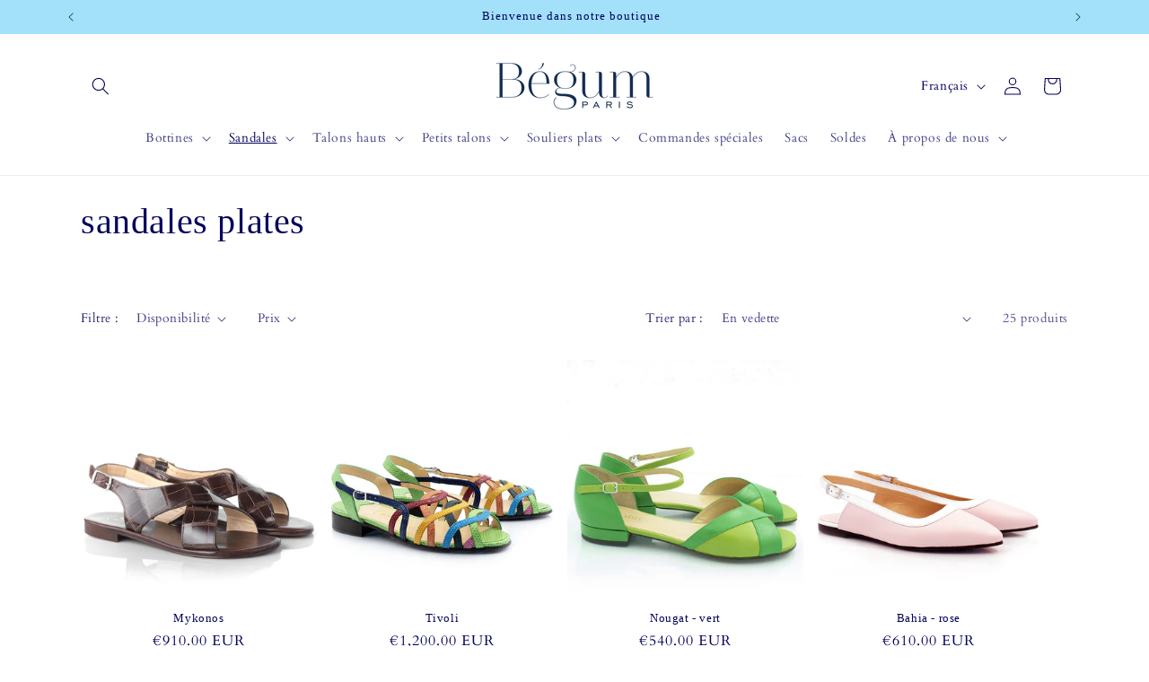

--- FILE ---
content_type: text/html; charset=utf-8
request_url: https://www.begum-paris.com/collections/sandales-plates
body_size: 32648
content:
<!doctype html>
<html class="js" lang="fr">
  <head>
    <meta charset="utf-8">
    <meta http-equiv="X-UA-Compatible" content="IE=edge">
    <meta name="viewport" content="width=device-width,initial-scale=1">
    <meta name="theme-color" content="">
    <link rel="canonical" href="https://www.begum-paris.com/collections/sandales-plates"><link rel="icon" type="image/png" href="//www.begum-paris.com/cdn/shop/files/Untitled_design_5.png?crop=center&height=32&v=1764981602&width=32"><link rel="preconnect" href="https://fonts.shopifycdn.com" crossorigin><title>
      sandales plates
 &ndash; Bégum Paris</title>

    

    

<meta property="og:site_name" content="Bégum Paris">
<meta property="og:url" content="https://www.begum-paris.com/collections/sandales-plates">
<meta property="og:title" content="sandales plates">
<meta property="og:type" content="website">
<meta property="og:description" content="La maison Bégum vous propose une collection de chaussures de luxe pour femmes fabriquées à la main en France."><meta property="og:image" content="http://www.begum-paris.com/cdn/shop/collections/Begum1730-PS.jpg?v=1680001709">
  <meta property="og:image:secure_url" content="https://www.begum-paris.com/cdn/shop/collections/Begum1730-PS.jpg?v=1680001709">
  <meta property="og:image:width" content="1080">
  <meta property="og:image:height" content="1350"><meta name="twitter:site" content="@BegumShoes"><meta name="twitter:card" content="summary_large_image">
<meta name="twitter:title" content="sandales plates">
<meta name="twitter:description" content="La maison Bégum vous propose une collection de chaussures de luxe pour femmes fabriquées à la main en France.">


    <script src="//www.begum-paris.com/cdn/shop/t/10/assets/constants.js?v=132983761750457495441764964119" defer="defer"></script>
    <script src="//www.begum-paris.com/cdn/shop/t/10/assets/pubsub.js?v=25310214064522200911764964120" defer="defer"></script>
    <script src="//www.begum-paris.com/cdn/shop/t/10/assets/global.js?v=7301445359237545521764964120" defer="defer"></script>
    <script src="//www.begum-paris.com/cdn/shop/t/10/assets/details-disclosure.js?v=13653116266235556501764964120" defer="defer"></script>
    <script src="//www.begum-paris.com/cdn/shop/t/10/assets/details-modal.js?v=25581673532751508451764964120" defer="defer"></script>
    <script src="//www.begum-paris.com/cdn/shop/t/10/assets/search-form.js?v=133129549252120666541764964121" defer="defer"></script><script src="//www.begum-paris.com/cdn/shop/t/10/assets/animations.js?v=88693664871331136111764964119" defer="defer"></script><script>window.performance && window.performance.mark && window.performance.mark('shopify.content_for_header.start');</script><meta name="facebook-domain-verification" content="ir36doj1mbjciqvpdz7q8au2qwqb2i">
<meta name="google-site-verification" content="L57NlicAFE8uWUTH117hziOWCdCJGWWAuam0oYOO8Ao">
<meta id="shopify-digital-wallet" name="shopify-digital-wallet" content="/25671122/digital_wallets/dialog">
<meta name="shopify-checkout-api-token" content="3c5b4c8b3e647a086aa2a55b21c18e9b">
<link rel="alternate" type="application/atom+xml" title="Feed" href="/collections/sandales-plates.atom" />
<link rel="next" href="/collections/sandales-plates?page=2">
<link rel="alternate" hreflang="x-default" href="https://www.begum-paris.com/collections/sandales-plates">
<link rel="alternate" hreflang="fr" href="https://www.begum-paris.com/collections/sandales-plates">
<link rel="alternate" hreflang="en" href="https://www.begum-paris.com/en/collections/sandales-plates">
<link rel="alternate" hreflang="fr-BE" href="https://www.begum-paris.com/fr-be/collections/sandales-plates">
<link rel="alternate" hreflang="en-BE" href="https://www.begum-paris.com/en-be/collections/sandales-plates">
<link rel="alternate" hreflang="fr-GB" href="https://www.begum-paris.com/fr-gb/collections/sandales-plates">
<link rel="alternate" hreflang="en-GB" href="https://www.begum-paris.com/en-gb/collections/sandales-plates">
<link rel="alternate" hreflang="fr-US" href="https://www.begum-paris.com/fr-us/collections/sandales-plates">
<link rel="alternate" hreflang="en-US" href="https://www.begum-paris.com/en-us/collections/sandales-plates">
<link rel="alternate" type="application/json+oembed" href="https://www.begum-paris.com/collections/sandales-plates.oembed">
<script async="async" src="/checkouts/internal/preloads.js?locale=fr-FR"></script>
<link rel="preconnect" href="https://shop.app" crossorigin="anonymous">
<script async="async" src="https://shop.app/checkouts/internal/preloads.js?locale=fr-FR&shop_id=25671122" crossorigin="anonymous"></script>
<script id="apple-pay-shop-capabilities" type="application/json">{"shopId":25671122,"countryCode":"FR","currencyCode":"EUR","merchantCapabilities":["supports3DS"],"merchantId":"gid:\/\/shopify\/Shop\/25671122","merchantName":"Bégum Paris","requiredBillingContactFields":["postalAddress","email","phone"],"requiredShippingContactFields":["postalAddress","email","phone"],"shippingType":"shipping","supportedNetworks":["visa","masterCard","amex","maestro"],"total":{"type":"pending","label":"Bégum Paris","amount":"1.00"},"shopifyPaymentsEnabled":true,"supportsSubscriptions":true}</script>
<script id="shopify-features" type="application/json">{"accessToken":"3c5b4c8b3e647a086aa2a55b21c18e9b","betas":["rich-media-storefront-analytics"],"domain":"www.begum-paris.com","predictiveSearch":true,"shopId":25671122,"locale":"fr"}</script>
<script>var Shopify = Shopify || {};
Shopify.shop = "begum-paris-shop.myshopify.com";
Shopify.locale = "fr";
Shopify.currency = {"active":"EUR","rate":"1.0"};
Shopify.country = "FR";
Shopify.theme = {"name":"Updated copy of Updated copy of Updated copy of...","id":185150243149,"schema_name":"Dawn","schema_version":"15.4.1","theme_store_id":887,"role":"main"};
Shopify.theme.handle = "null";
Shopify.theme.style = {"id":null,"handle":null};
Shopify.cdnHost = "www.begum-paris.com/cdn";
Shopify.routes = Shopify.routes || {};
Shopify.routes.root = "/";</script>
<script type="module">!function(o){(o.Shopify=o.Shopify||{}).modules=!0}(window);</script>
<script>!function(o){function n(){var o=[];function n(){o.push(Array.prototype.slice.apply(arguments))}return n.q=o,n}var t=o.Shopify=o.Shopify||{};t.loadFeatures=n(),t.autoloadFeatures=n()}(window);</script>
<script>
  window.ShopifyPay = window.ShopifyPay || {};
  window.ShopifyPay.apiHost = "shop.app\/pay";
  window.ShopifyPay.redirectState = null;
</script>
<script id="shop-js-analytics" type="application/json">{"pageType":"collection"}</script>
<script defer="defer" async type="module" src="//www.begum-paris.com/cdn/shopifycloud/shop-js/modules/v2/client.init-shop-cart-sync_BcDpqI9l.fr.esm.js"></script>
<script defer="defer" async type="module" src="//www.begum-paris.com/cdn/shopifycloud/shop-js/modules/v2/chunk.common_a1Rf5Dlz.esm.js"></script>
<script defer="defer" async type="module" src="//www.begum-paris.com/cdn/shopifycloud/shop-js/modules/v2/chunk.modal_Djra7sW9.esm.js"></script>
<script type="module">
  await import("//www.begum-paris.com/cdn/shopifycloud/shop-js/modules/v2/client.init-shop-cart-sync_BcDpqI9l.fr.esm.js");
await import("//www.begum-paris.com/cdn/shopifycloud/shop-js/modules/v2/chunk.common_a1Rf5Dlz.esm.js");
await import("//www.begum-paris.com/cdn/shopifycloud/shop-js/modules/v2/chunk.modal_Djra7sW9.esm.js");

  window.Shopify.SignInWithShop?.initShopCartSync?.({"fedCMEnabled":true,"windoidEnabled":true});

</script>
<script>
  window.Shopify = window.Shopify || {};
  if (!window.Shopify.featureAssets) window.Shopify.featureAssets = {};
  window.Shopify.featureAssets['shop-js'] = {"shop-cart-sync":["modules/v2/client.shop-cart-sync_BLrx53Hf.fr.esm.js","modules/v2/chunk.common_a1Rf5Dlz.esm.js","modules/v2/chunk.modal_Djra7sW9.esm.js"],"init-fed-cm":["modules/v2/client.init-fed-cm_C8SUwJ8U.fr.esm.js","modules/v2/chunk.common_a1Rf5Dlz.esm.js","modules/v2/chunk.modal_Djra7sW9.esm.js"],"shop-cash-offers":["modules/v2/client.shop-cash-offers_BBp_MjBM.fr.esm.js","modules/v2/chunk.common_a1Rf5Dlz.esm.js","modules/v2/chunk.modal_Djra7sW9.esm.js"],"shop-login-button":["modules/v2/client.shop-login-button_Dw6kG_iO.fr.esm.js","modules/v2/chunk.common_a1Rf5Dlz.esm.js","modules/v2/chunk.modal_Djra7sW9.esm.js"],"pay-button":["modules/v2/client.pay-button_BJDaAh68.fr.esm.js","modules/v2/chunk.common_a1Rf5Dlz.esm.js","modules/v2/chunk.modal_Djra7sW9.esm.js"],"shop-button":["modules/v2/client.shop-button_DBWL94V3.fr.esm.js","modules/v2/chunk.common_a1Rf5Dlz.esm.js","modules/v2/chunk.modal_Djra7sW9.esm.js"],"avatar":["modules/v2/client.avatar_BTnouDA3.fr.esm.js"],"init-windoid":["modules/v2/client.init-windoid_77FSIiws.fr.esm.js","modules/v2/chunk.common_a1Rf5Dlz.esm.js","modules/v2/chunk.modal_Djra7sW9.esm.js"],"init-shop-for-new-customer-accounts":["modules/v2/client.init-shop-for-new-customer-accounts_QoC3RJm9.fr.esm.js","modules/v2/client.shop-login-button_Dw6kG_iO.fr.esm.js","modules/v2/chunk.common_a1Rf5Dlz.esm.js","modules/v2/chunk.modal_Djra7sW9.esm.js"],"init-shop-email-lookup-coordinator":["modules/v2/client.init-shop-email-lookup-coordinator_D4ioGzPw.fr.esm.js","modules/v2/chunk.common_a1Rf5Dlz.esm.js","modules/v2/chunk.modal_Djra7sW9.esm.js"],"init-shop-cart-sync":["modules/v2/client.init-shop-cart-sync_BcDpqI9l.fr.esm.js","modules/v2/chunk.common_a1Rf5Dlz.esm.js","modules/v2/chunk.modal_Djra7sW9.esm.js"],"shop-toast-manager":["modules/v2/client.shop-toast-manager_B-eIbpHW.fr.esm.js","modules/v2/chunk.common_a1Rf5Dlz.esm.js","modules/v2/chunk.modal_Djra7sW9.esm.js"],"init-customer-accounts":["modules/v2/client.init-customer-accounts_BcBSUbIK.fr.esm.js","modules/v2/client.shop-login-button_Dw6kG_iO.fr.esm.js","modules/v2/chunk.common_a1Rf5Dlz.esm.js","modules/v2/chunk.modal_Djra7sW9.esm.js"],"init-customer-accounts-sign-up":["modules/v2/client.init-customer-accounts-sign-up_DvG__VHD.fr.esm.js","modules/v2/client.shop-login-button_Dw6kG_iO.fr.esm.js","modules/v2/chunk.common_a1Rf5Dlz.esm.js","modules/v2/chunk.modal_Djra7sW9.esm.js"],"shop-follow-button":["modules/v2/client.shop-follow-button_Dnx6fDH9.fr.esm.js","modules/v2/chunk.common_a1Rf5Dlz.esm.js","modules/v2/chunk.modal_Djra7sW9.esm.js"],"checkout-modal":["modules/v2/client.checkout-modal_BDH3MUqJ.fr.esm.js","modules/v2/chunk.common_a1Rf5Dlz.esm.js","modules/v2/chunk.modal_Djra7sW9.esm.js"],"shop-login":["modules/v2/client.shop-login_CV9Paj8R.fr.esm.js","modules/v2/chunk.common_a1Rf5Dlz.esm.js","modules/v2/chunk.modal_Djra7sW9.esm.js"],"lead-capture":["modules/v2/client.lead-capture_DGQOTB4e.fr.esm.js","modules/v2/chunk.common_a1Rf5Dlz.esm.js","modules/v2/chunk.modal_Djra7sW9.esm.js"],"payment-terms":["modules/v2/client.payment-terms_BQYK7nq4.fr.esm.js","modules/v2/chunk.common_a1Rf5Dlz.esm.js","modules/v2/chunk.modal_Djra7sW9.esm.js"]};
</script>
<script>(function() {
  var isLoaded = false;
  function asyncLoad() {
    if (isLoaded) return;
    isLoaded = true;
    var urls = ["https:\/\/chimpstatic.com\/mcjs-connected\/js\/users\/2cdcf45a64739520876ef79b2\/17dff8338c0a76840865a3b29.js?shop=begum-paris-shop.myshopify.com","https:\/\/cdn.nfcube.com\/instafeed-98216993f7a4f8b7f18d788d8ddfd734.js?shop=begum-paris-shop.myshopify.com","https:\/\/chimpstatic.com\/mcjs-connected\/js\/users\/2cdcf45a64739520876ef79b2\/3c4a2c380fc1b5fbd4bb1c9ef.js?shop=begum-paris-shop.myshopify.com"];
    for (var i = 0; i < urls.length; i++) {
      var s = document.createElement('script');
      s.type = 'text/javascript';
      s.async = true;
      s.src = urls[i];
      var x = document.getElementsByTagName('script')[0];
      x.parentNode.insertBefore(s, x);
    }
  };
  if(window.attachEvent) {
    window.attachEvent('onload', asyncLoad);
  } else {
    window.addEventListener('load', asyncLoad, false);
  }
})();</script>
<script id="__st">var __st={"a":25671122,"offset":3600,"reqid":"865678f4-2ea3-497a-8dff-f8634c7efa65-1769220518","pageurl":"www.begum-paris.com\/collections\/sandales-plates","u":"6de86cb609a0","p":"collection","rtyp":"collection","rid":174044872747};</script>
<script>window.ShopifyPaypalV4VisibilityTracking = true;</script>
<script id="captcha-bootstrap">!function(){'use strict';const t='contact',e='account',n='new_comment',o=[[t,t],['blogs',n],['comments',n],[t,'customer']],c=[[e,'customer_login'],[e,'guest_login'],[e,'recover_customer_password'],[e,'create_customer']],r=t=>t.map((([t,e])=>`form[action*='/${t}']:not([data-nocaptcha='true']) input[name='form_type'][value='${e}']`)).join(','),a=t=>()=>t?[...document.querySelectorAll(t)].map((t=>t.form)):[];function s(){const t=[...o],e=r(t);return a(e)}const i='password',u='form_key',d=['recaptcha-v3-token','g-recaptcha-response','h-captcha-response',i],f=()=>{try{return window.sessionStorage}catch{return}},m='__shopify_v',_=t=>t.elements[u];function p(t,e,n=!1){try{const o=window.sessionStorage,c=JSON.parse(o.getItem(e)),{data:r}=function(t){const{data:e,action:n}=t;return t[m]||n?{data:e,action:n}:{data:t,action:n}}(c);for(const[e,n]of Object.entries(r))t.elements[e]&&(t.elements[e].value=n);n&&o.removeItem(e)}catch(o){console.error('form repopulation failed',{error:o})}}const l='form_type',E='cptcha';function T(t){t.dataset[E]=!0}const w=window,h=w.document,L='Shopify',v='ce_forms',y='captcha';let A=!1;((t,e)=>{const n=(g='f06e6c50-85a8-45c8-87d0-21a2b65856fe',I='https://cdn.shopify.com/shopifycloud/storefront-forms-hcaptcha/ce_storefront_forms_captcha_hcaptcha.v1.5.2.iife.js',D={infoText:'Protégé par hCaptcha',privacyText:'Confidentialité',termsText:'Conditions'},(t,e,n)=>{const o=w[L][v],c=o.bindForm;if(c)return c(t,g,e,D).then(n);var r;o.q.push([[t,g,e,D],n]),r=I,A||(h.body.append(Object.assign(h.createElement('script'),{id:'captcha-provider',async:!0,src:r})),A=!0)});var g,I,D;w[L]=w[L]||{},w[L][v]=w[L][v]||{},w[L][v].q=[],w[L][y]=w[L][y]||{},w[L][y].protect=function(t,e){n(t,void 0,e),T(t)},Object.freeze(w[L][y]),function(t,e,n,w,h,L){const[v,y,A,g]=function(t,e,n){const i=e?o:[],u=t?c:[],d=[...i,...u],f=r(d),m=r(i),_=r(d.filter((([t,e])=>n.includes(e))));return[a(f),a(m),a(_),s()]}(w,h,L),I=t=>{const e=t.target;return e instanceof HTMLFormElement?e:e&&e.form},D=t=>v().includes(t);t.addEventListener('submit',(t=>{const e=I(t);if(!e)return;const n=D(e)&&!e.dataset.hcaptchaBound&&!e.dataset.recaptchaBound,o=_(e),c=g().includes(e)&&(!o||!o.value);(n||c)&&t.preventDefault(),c&&!n&&(function(t){try{if(!f())return;!function(t){const e=f();if(!e)return;const n=_(t);if(!n)return;const o=n.value;o&&e.removeItem(o)}(t);const e=Array.from(Array(32),(()=>Math.random().toString(36)[2])).join('');!function(t,e){_(t)||t.append(Object.assign(document.createElement('input'),{type:'hidden',name:u})),t.elements[u].value=e}(t,e),function(t,e){const n=f();if(!n)return;const o=[...t.querySelectorAll(`input[type='${i}']`)].map((({name:t})=>t)),c=[...d,...o],r={};for(const[a,s]of new FormData(t).entries())c.includes(a)||(r[a]=s);n.setItem(e,JSON.stringify({[m]:1,action:t.action,data:r}))}(t,e)}catch(e){console.error('failed to persist form',e)}}(e),e.submit())}));const S=(t,e)=>{t&&!t.dataset[E]&&(n(t,e.some((e=>e===t))),T(t))};for(const o of['focusin','change'])t.addEventListener(o,(t=>{const e=I(t);D(e)&&S(e,y())}));const B=e.get('form_key'),M=e.get(l),P=B&&M;t.addEventListener('DOMContentLoaded',(()=>{const t=y();if(P)for(const e of t)e.elements[l].value===M&&p(e,B);[...new Set([...A(),...v().filter((t=>'true'===t.dataset.shopifyCaptcha))])].forEach((e=>S(e,t)))}))}(h,new URLSearchParams(w.location.search),n,t,e,['guest_login'])})(!0,!0)}();</script>
<script integrity="sha256-4kQ18oKyAcykRKYeNunJcIwy7WH5gtpwJnB7kiuLZ1E=" data-source-attribution="shopify.loadfeatures" defer="defer" src="//www.begum-paris.com/cdn/shopifycloud/storefront/assets/storefront/load_feature-a0a9edcb.js" crossorigin="anonymous"></script>
<script crossorigin="anonymous" defer="defer" src="//www.begum-paris.com/cdn/shopifycloud/storefront/assets/shopify_pay/storefront-65b4c6d7.js?v=20250812"></script>
<script data-source-attribution="shopify.dynamic_checkout.dynamic.init">var Shopify=Shopify||{};Shopify.PaymentButton=Shopify.PaymentButton||{isStorefrontPortableWallets:!0,init:function(){window.Shopify.PaymentButton.init=function(){};var t=document.createElement("script");t.src="https://www.begum-paris.com/cdn/shopifycloud/portable-wallets/latest/portable-wallets.fr.js",t.type="module",document.head.appendChild(t)}};
</script>
<script data-source-attribution="shopify.dynamic_checkout.buyer_consent">
  function portableWalletsHideBuyerConsent(e){var t=document.getElementById("shopify-buyer-consent"),n=document.getElementById("shopify-subscription-policy-button");t&&n&&(t.classList.add("hidden"),t.setAttribute("aria-hidden","true"),n.removeEventListener("click",e))}function portableWalletsShowBuyerConsent(e){var t=document.getElementById("shopify-buyer-consent"),n=document.getElementById("shopify-subscription-policy-button");t&&n&&(t.classList.remove("hidden"),t.removeAttribute("aria-hidden"),n.addEventListener("click",e))}window.Shopify?.PaymentButton&&(window.Shopify.PaymentButton.hideBuyerConsent=portableWalletsHideBuyerConsent,window.Shopify.PaymentButton.showBuyerConsent=portableWalletsShowBuyerConsent);
</script>
<script data-source-attribution="shopify.dynamic_checkout.cart.bootstrap">document.addEventListener("DOMContentLoaded",(function(){function t(){return document.querySelector("shopify-accelerated-checkout-cart, shopify-accelerated-checkout")}if(t())Shopify.PaymentButton.init();else{new MutationObserver((function(e,n){t()&&(Shopify.PaymentButton.init(),n.disconnect())})).observe(document.body,{childList:!0,subtree:!0})}}));
</script>
<link id="shopify-accelerated-checkout-styles" rel="stylesheet" media="screen" href="https://www.begum-paris.com/cdn/shopifycloud/portable-wallets/latest/accelerated-checkout-backwards-compat.css" crossorigin="anonymous">
<style id="shopify-accelerated-checkout-cart">
        #shopify-buyer-consent {
  margin-top: 1em;
  display: inline-block;
  width: 100%;
}

#shopify-buyer-consent.hidden {
  display: none;
}

#shopify-subscription-policy-button {
  background: none;
  border: none;
  padding: 0;
  text-decoration: underline;
  font-size: inherit;
  cursor: pointer;
}

#shopify-subscription-policy-button::before {
  box-shadow: none;
}

      </style>
<script id="sections-script" data-sections="header" defer="defer" src="//www.begum-paris.com/cdn/shop/t/10/compiled_assets/scripts.js?v=334"></script>
<script>window.performance && window.performance.mark && window.performance.mark('shopify.content_for_header.end');</script>


    <style data-shopify>
      @font-face {
  font-family: Cardo;
  font-weight: 400;
  font-style: normal;
  font-display: swap;
  src: url("//www.begum-paris.com/cdn/fonts/cardo/cardo_n4.8d7bdd0369840597cbb62dc8a447619701d8d34a.woff2") format("woff2"),
       url("//www.begum-paris.com/cdn/fonts/cardo/cardo_n4.23b63d1eff80cb5da813c4cccb6427058253ce24.woff") format("woff");
}

      @font-face {
  font-family: Cardo;
  font-weight: 700;
  font-style: normal;
  font-display: swap;
  src: url("//www.begum-paris.com/cdn/fonts/cardo/cardo_n7.d1764502b55968f897125797ed59f6abd5dc8593.woff2") format("woff2"),
       url("//www.begum-paris.com/cdn/fonts/cardo/cardo_n7.b5d64d4147ade913d679fed9918dc44cbe8121d2.woff") format("woff");
}

      @font-face {
  font-family: Cardo;
  font-weight: 400;
  font-style: italic;
  font-display: swap;
  src: url("//www.begum-paris.com/cdn/fonts/cardo/cardo_i4.0e32d2e32a36e77888e9a063b238f6034ace33a8.woff2") format("woff2"),
       url("//www.begum-paris.com/cdn/fonts/cardo/cardo_i4.40eb4278c959c5ae2eecf636849faa186b42d298.woff") format("woff");
}

      
      

      
        :root,
        .color-scheme-1 {
          --color-background: 255,255,255;
        
          --gradient-background: #ffffff;
        

        

        --color-foreground: 3,0,91;
        --color-background-contrast: 191,191,191;
        --color-shadow: 3,0,91;
        --color-button: 162,225,249;
        --color-button-text: 3,0,91;
        --color-secondary-button: 255,255,255;
        --color-secondary-button-text: 3,0,91;
        --color-link: 3,0,91;
        --color-badge-foreground: 3,0,91;
        --color-badge-background: 255,255,255;
        --color-badge-border: 3,0,91;
        --payment-terms-background-color: rgb(255 255 255);
      }
      
        
        .color-scheme-2 {
          --color-background: 162,225,249;
        
          --gradient-background: #a2e1f9;
        

        

        --color-foreground: 3,0,91;
        --color-background-contrast: 42,186,241;
        --color-shadow: 3,0,91;
        --color-button: 3,0,91;
        --color-button-text: 162,225,249;
        --color-secondary-button: 162,225,249;
        --color-secondary-button-text: 3,0,91;
        --color-link: 3,0,91;
        --color-badge-foreground: 3,0,91;
        --color-badge-background: 162,225,249;
        --color-badge-border: 3,0,91;
        --payment-terms-background-color: rgb(162 225 249);
      }
      
        
        .color-scheme-3 {
          --color-background: 3,0,91;
        
          --gradient-background: #03005b;
        

        

        --color-foreground: 255,255,255;
        --color-background-contrast: 96,91,255;
        --color-shadow: 3,0,91;
        --color-button: 255,255,255;
        --color-button-text: 3,0,91;
        --color-secondary-button: 3,0,91;
        --color-secondary-button-text: 255,255,255;
        --color-link: 255,255,255;
        --color-badge-foreground: 255,255,255;
        --color-badge-background: 3,0,91;
        --color-badge-border: 255,255,255;
        --payment-terms-background-color: rgb(3 0 91);
      }
      
        
        .color-scheme-4 {
          --color-background: 162,225,249;
        
          --gradient-background: #a2e1f9;
        

        

        --color-foreground: 3,0,91;
        --color-background-contrast: 42,186,241;
        --color-shadow: 3,0,91;
        --color-button: 3,0,91;
        --color-button-text: 162,225,249;
        --color-secondary-button: 162,225,249;
        --color-secondary-button-text: 3,0,91;
        --color-link: 3,0,91;
        --color-badge-foreground: 3,0,91;
        --color-badge-background: 162,225,249;
        --color-badge-border: 3,0,91;
        --payment-terms-background-color: rgb(162 225 249);
      }
      
        
        .color-scheme-5 {
          --color-background: 3,0,91;
        
          --gradient-background: #03005b;
        

        

        --color-foreground: 3,0,91;
        --color-background-contrast: 96,91,255;
        --color-shadow: 3,0,91;
        --color-button: 3,0,91;
        --color-button-text: 3,0,91;
        --color-secondary-button: 3,0,91;
        --color-secondary-button-text: 3,0,91;
        --color-link: 3,0,91;
        --color-badge-foreground: 3,0,91;
        --color-badge-background: 3,0,91;
        --color-badge-border: 3,0,91;
        --payment-terms-background-color: rgb(3 0 91);
      }
      

      body, .color-scheme-1, .color-scheme-2, .color-scheme-3, .color-scheme-4, .color-scheme-5 {
        color: rgba(var(--color-foreground), 0.75);
        background-color: rgb(var(--color-background));
      }

      :root {
        --font-body-family: Cardo, serif;
        --font-body-style: normal;
        --font-body-weight: 400;
        --font-body-weight-bold: 700;

        --font-heading-family: "New York", Iowan Old Style, Apple Garamond, Baskerville, Times New Roman, Droid Serif, Times, Source Serif Pro, serif, Apple Color Emoji, Segoe UI Emoji, Segoe UI Symbol;
        --font-heading-style: normal;
        --font-heading-weight: 400;

        --font-body-scale: 1.0;
        --font-heading-scale: 1.0;

        --media-padding: px;
        --media-border-opacity: 0.05;
        --media-border-width: 1px;
        --media-radius: 0px;
        --media-shadow-opacity: 0.0;
        --media-shadow-horizontal-offset: 0px;
        --media-shadow-vertical-offset: 4px;
        --media-shadow-blur-radius: 5px;
        --media-shadow-visible: 0;

        --page-width: 120rem;
        --page-width-margin: 0rem;

        --product-card-image-padding: 0.0rem;
        --product-card-corner-radius: 0.0rem;
        --product-card-text-alignment: center;
        --product-card-border-width: 0.0rem;
        --product-card-border-opacity: 0.1;
        --product-card-shadow-opacity: 0.0;
        --product-card-shadow-visible: 0;
        --product-card-shadow-horizontal-offset: 0.0rem;
        --product-card-shadow-vertical-offset: 0.4rem;
        --product-card-shadow-blur-radius: 0.5rem;

        --collection-card-image-padding: 0.0rem;
        --collection-card-corner-radius: 0.0rem;
        --collection-card-text-alignment: left;
        --collection-card-border-width: 0.0rem;
        --collection-card-border-opacity: 0.1;
        --collection-card-shadow-opacity: 0.0;
        --collection-card-shadow-visible: 0;
        --collection-card-shadow-horizontal-offset: 0.0rem;
        --collection-card-shadow-vertical-offset: 0.4rem;
        --collection-card-shadow-blur-radius: 0.5rem;

        --blog-card-image-padding: 0.0rem;
        --blog-card-corner-radius: 0.0rem;
        --blog-card-text-alignment: left;
        --blog-card-border-width: 0.0rem;
        --blog-card-border-opacity: 0.1;
        --blog-card-shadow-opacity: 0.0;
        --blog-card-shadow-visible: 0;
        --blog-card-shadow-horizontal-offset: 0.0rem;
        --blog-card-shadow-vertical-offset: 0.4rem;
        --blog-card-shadow-blur-radius: 0.5rem;

        --badge-corner-radius: 4.0rem;

        --popup-border-width: 1px;
        --popup-border-opacity: 0.1;
        --popup-corner-radius: 0px;
        --popup-shadow-opacity: 0.0;
        --popup-shadow-horizontal-offset: 0px;
        --popup-shadow-vertical-offset: 4px;
        --popup-shadow-blur-radius: 5px;

        --drawer-border-width: 1px;
        --drawer-border-opacity: 0.1;
        --drawer-shadow-opacity: 0.0;
        --drawer-shadow-horizontal-offset: 0px;
        --drawer-shadow-vertical-offset: 4px;
        --drawer-shadow-blur-radius: 5px;

        --spacing-sections-desktop: 0px;
        --spacing-sections-mobile: 0px;

        --grid-desktop-vertical-spacing: 8px;
        --grid-desktop-horizontal-spacing: 8px;
        --grid-mobile-vertical-spacing: 4px;
        --grid-mobile-horizontal-spacing: 4px;

        --text-boxes-border-opacity: 0.1;
        --text-boxes-border-width: 0px;
        --text-boxes-radius: 0px;
        --text-boxes-shadow-opacity: 0.0;
        --text-boxes-shadow-visible: 0;
        --text-boxes-shadow-horizontal-offset: 0px;
        --text-boxes-shadow-vertical-offset: 4px;
        --text-boxes-shadow-blur-radius: 5px;

        --buttons-radius: 0px;
        --buttons-radius-outset: 0px;
        --buttons-border-width: 1px;
        --buttons-border-opacity: 1.0;
        --buttons-shadow-opacity: 0.45;
        --buttons-shadow-visible: 1;
        --buttons-shadow-horizontal-offset: 0px;
        --buttons-shadow-vertical-offset: 4px;
        --buttons-shadow-blur-radius: 10px;
        --buttons-border-offset: 0.3px;

        --inputs-radius: 0px;
        --inputs-border-width: 1px;
        --inputs-border-opacity: 0.55;
        --inputs-shadow-opacity: 0.0;
        --inputs-shadow-horizontal-offset: 0px;
        --inputs-margin-offset: 0px;
        --inputs-shadow-vertical-offset: 4px;
        --inputs-shadow-blur-radius: 5px;
        --inputs-radius-outset: 0px;

        --variant-pills-radius: 40px;
        --variant-pills-border-width: 1px;
        --variant-pills-border-opacity: 0.55;
        --variant-pills-shadow-opacity: 0.0;
        --variant-pills-shadow-horizontal-offset: 0px;
        --variant-pills-shadow-vertical-offset: 4px;
        --variant-pills-shadow-blur-radius: 5px;
      }

      *,
      *::before,
      *::after {
        box-sizing: inherit;
      }

      html {
        box-sizing: border-box;
        font-size: calc(var(--font-body-scale) * 62.5%);
        height: 100%;
      }

      body {
        display: grid;
        grid-template-rows: auto auto 1fr auto;
        grid-template-columns: 100%;
        min-height: 100%;
        margin: 0;
        font-size: 1.5rem;
        letter-spacing: 0.06rem;
        line-height: calc(1 + 0.8 / var(--font-body-scale));
        font-family: var(--font-body-family);
        font-style: var(--font-body-style);
        font-weight: var(--font-body-weight);
      }

      @media screen and (min-width: 750px) {
        body {
          font-size: 1.6rem;
        }
      }
    </style>

    <link href="//www.begum-paris.com/cdn/shop/t/10/assets/base.css?v=159841507637079171801764964119" rel="stylesheet" type="text/css" media="all" />
    <link rel="stylesheet" href="//www.begum-paris.com/cdn/shop/t/10/assets/component-cart-items.css?v=13033300910818915211764964119" media="print" onload="this.media='all'">
      <link rel="preload" as="font" href="//www.begum-paris.com/cdn/fonts/cardo/cardo_n4.8d7bdd0369840597cbb62dc8a447619701d8d34a.woff2" type="font/woff2" crossorigin>
      
<link href="//www.begum-paris.com/cdn/shop/t/10/assets/component-localization-form.css?v=170315343355214948141764964119" rel="stylesheet" type="text/css" media="all" />
      <script src="//www.begum-paris.com/cdn/shop/t/10/assets/localization-form.js?v=144176611646395275351764964120" defer="defer"></script><link
        rel="stylesheet"
        href="//www.begum-paris.com/cdn/shop/t/10/assets/component-predictive-search.css?v=118923337488134913561764964119"
        media="print"
        onload="this.media='all'"
      ><script>
      if (Shopify.designMode) {
        document.documentElement.classList.add('shopify-design-mode');
      }
    </script>
  <link href="https://monorail-edge.shopifysvc.com" rel="dns-prefetch">
<script>(function(){if ("sendBeacon" in navigator && "performance" in window) {try {var session_token_from_headers = performance.getEntriesByType('navigation')[0].serverTiming.find(x => x.name == '_s').description;} catch {var session_token_from_headers = undefined;}var session_cookie_matches = document.cookie.match(/_shopify_s=([^;]*)/);var session_token_from_cookie = session_cookie_matches && session_cookie_matches.length === 2 ? session_cookie_matches[1] : "";var session_token = session_token_from_headers || session_token_from_cookie || "";function handle_abandonment_event(e) {var entries = performance.getEntries().filter(function(entry) {return /monorail-edge.shopifysvc.com/.test(entry.name);});if (!window.abandonment_tracked && entries.length === 0) {window.abandonment_tracked = true;var currentMs = Date.now();var navigation_start = performance.timing.navigationStart;var payload = {shop_id: 25671122,url: window.location.href,navigation_start,duration: currentMs - navigation_start,session_token,page_type: "collection"};window.navigator.sendBeacon("https://monorail-edge.shopifysvc.com/v1/produce", JSON.stringify({schema_id: "online_store_buyer_site_abandonment/1.1",payload: payload,metadata: {event_created_at_ms: currentMs,event_sent_at_ms: currentMs}}));}}window.addEventListener('pagehide', handle_abandonment_event);}}());</script>
<script id="web-pixels-manager-setup">(function e(e,d,r,n,o){if(void 0===o&&(o={}),!Boolean(null===(a=null===(i=window.Shopify)||void 0===i?void 0:i.analytics)||void 0===a?void 0:a.replayQueue)){var i,a;window.Shopify=window.Shopify||{};var t=window.Shopify;t.analytics=t.analytics||{};var s=t.analytics;s.replayQueue=[],s.publish=function(e,d,r){return s.replayQueue.push([e,d,r]),!0};try{self.performance.mark("wpm:start")}catch(e){}var l=function(){var e={modern:/Edge?\/(1{2}[4-9]|1[2-9]\d|[2-9]\d{2}|\d{4,})\.\d+(\.\d+|)|Firefox\/(1{2}[4-9]|1[2-9]\d|[2-9]\d{2}|\d{4,})\.\d+(\.\d+|)|Chrom(ium|e)\/(9{2}|\d{3,})\.\d+(\.\d+|)|(Maci|X1{2}).+ Version\/(15\.\d+|(1[6-9]|[2-9]\d|\d{3,})\.\d+)([,.]\d+|)( \(\w+\)|)( Mobile\/\w+|) Safari\/|Chrome.+OPR\/(9{2}|\d{3,})\.\d+\.\d+|(CPU[ +]OS|iPhone[ +]OS|CPU[ +]iPhone|CPU IPhone OS|CPU iPad OS)[ +]+(15[._]\d+|(1[6-9]|[2-9]\d|\d{3,})[._]\d+)([._]\d+|)|Android:?[ /-](13[3-9]|1[4-9]\d|[2-9]\d{2}|\d{4,})(\.\d+|)(\.\d+|)|Android.+Firefox\/(13[5-9]|1[4-9]\d|[2-9]\d{2}|\d{4,})\.\d+(\.\d+|)|Android.+Chrom(ium|e)\/(13[3-9]|1[4-9]\d|[2-9]\d{2}|\d{4,})\.\d+(\.\d+|)|SamsungBrowser\/([2-9]\d|\d{3,})\.\d+/,legacy:/Edge?\/(1[6-9]|[2-9]\d|\d{3,})\.\d+(\.\d+|)|Firefox\/(5[4-9]|[6-9]\d|\d{3,})\.\d+(\.\d+|)|Chrom(ium|e)\/(5[1-9]|[6-9]\d|\d{3,})\.\d+(\.\d+|)([\d.]+$|.*Safari\/(?![\d.]+ Edge\/[\d.]+$))|(Maci|X1{2}).+ Version\/(10\.\d+|(1[1-9]|[2-9]\d|\d{3,})\.\d+)([,.]\d+|)( \(\w+\)|)( Mobile\/\w+|) Safari\/|Chrome.+OPR\/(3[89]|[4-9]\d|\d{3,})\.\d+\.\d+|(CPU[ +]OS|iPhone[ +]OS|CPU[ +]iPhone|CPU IPhone OS|CPU iPad OS)[ +]+(10[._]\d+|(1[1-9]|[2-9]\d|\d{3,})[._]\d+)([._]\d+|)|Android:?[ /-](13[3-9]|1[4-9]\d|[2-9]\d{2}|\d{4,})(\.\d+|)(\.\d+|)|Mobile Safari.+OPR\/([89]\d|\d{3,})\.\d+\.\d+|Android.+Firefox\/(13[5-9]|1[4-9]\d|[2-9]\d{2}|\d{4,})\.\d+(\.\d+|)|Android.+Chrom(ium|e)\/(13[3-9]|1[4-9]\d|[2-9]\d{2}|\d{4,})\.\d+(\.\d+|)|Android.+(UC? ?Browser|UCWEB|U3)[ /]?(15\.([5-9]|\d{2,})|(1[6-9]|[2-9]\d|\d{3,})\.\d+)\.\d+|SamsungBrowser\/(5\.\d+|([6-9]|\d{2,})\.\d+)|Android.+MQ{2}Browser\/(14(\.(9|\d{2,})|)|(1[5-9]|[2-9]\d|\d{3,})(\.\d+|))(\.\d+|)|K[Aa][Ii]OS\/(3\.\d+|([4-9]|\d{2,})\.\d+)(\.\d+|)/},d=e.modern,r=e.legacy,n=navigator.userAgent;return n.match(d)?"modern":n.match(r)?"legacy":"unknown"}(),u="modern"===l?"modern":"legacy",c=(null!=n?n:{modern:"",legacy:""})[u],f=function(e){return[e.baseUrl,"/wpm","/b",e.hashVersion,"modern"===e.buildTarget?"m":"l",".js"].join("")}({baseUrl:d,hashVersion:r,buildTarget:u}),m=function(e){var d=e.version,r=e.bundleTarget,n=e.surface,o=e.pageUrl,i=e.monorailEndpoint;return{emit:function(e){var a=e.status,t=e.errorMsg,s=(new Date).getTime(),l=JSON.stringify({metadata:{event_sent_at_ms:s},events:[{schema_id:"web_pixels_manager_load/3.1",payload:{version:d,bundle_target:r,page_url:o,status:a,surface:n,error_msg:t},metadata:{event_created_at_ms:s}}]});if(!i)return console&&console.warn&&console.warn("[Web Pixels Manager] No Monorail endpoint provided, skipping logging."),!1;try{return self.navigator.sendBeacon.bind(self.navigator)(i,l)}catch(e){}var u=new XMLHttpRequest;try{return u.open("POST",i,!0),u.setRequestHeader("Content-Type","text/plain"),u.send(l),!0}catch(e){return console&&console.warn&&console.warn("[Web Pixels Manager] Got an unhandled error while logging to Monorail."),!1}}}}({version:r,bundleTarget:l,surface:e.surface,pageUrl:self.location.href,monorailEndpoint:e.monorailEndpoint});try{o.browserTarget=l,function(e){var d=e.src,r=e.async,n=void 0===r||r,o=e.onload,i=e.onerror,a=e.sri,t=e.scriptDataAttributes,s=void 0===t?{}:t,l=document.createElement("script"),u=document.querySelector("head"),c=document.querySelector("body");if(l.async=n,l.src=d,a&&(l.integrity=a,l.crossOrigin="anonymous"),s)for(var f in s)if(Object.prototype.hasOwnProperty.call(s,f))try{l.dataset[f]=s[f]}catch(e){}if(o&&l.addEventListener("load",o),i&&l.addEventListener("error",i),u)u.appendChild(l);else{if(!c)throw new Error("Did not find a head or body element to append the script");c.appendChild(l)}}({src:f,async:!0,onload:function(){if(!function(){var e,d;return Boolean(null===(d=null===(e=window.Shopify)||void 0===e?void 0:e.analytics)||void 0===d?void 0:d.initialized)}()){var d=window.webPixelsManager.init(e)||void 0;if(d){var r=window.Shopify.analytics;r.replayQueue.forEach((function(e){var r=e[0],n=e[1],o=e[2];d.publishCustomEvent(r,n,o)})),r.replayQueue=[],r.publish=d.publishCustomEvent,r.visitor=d.visitor,r.initialized=!0}}},onerror:function(){return m.emit({status:"failed",errorMsg:"".concat(f," has failed to load")})},sri:function(e){var d=/^sha384-[A-Za-z0-9+/=]+$/;return"string"==typeof e&&d.test(e)}(c)?c:"",scriptDataAttributes:o}),m.emit({status:"loading"})}catch(e){m.emit({status:"failed",errorMsg:(null==e?void 0:e.message)||"Unknown error"})}}})({shopId: 25671122,storefrontBaseUrl: "https://www.begum-paris.com",extensionsBaseUrl: "https://extensions.shopifycdn.com/cdn/shopifycloud/web-pixels-manager",monorailEndpoint: "https://monorail-edge.shopifysvc.com/unstable/produce_batch",surface: "storefront-renderer",enabledBetaFlags: ["2dca8a86"],webPixelsConfigList: [{"id":"1057128781","configuration":"{\"config\":\"{\\\"pixel_id\\\":\\\"GT-PLHF5BN\\\",\\\"target_country\\\":\\\"FR\\\",\\\"gtag_events\\\":[{\\\"type\\\":\\\"purchase\\\",\\\"action_label\\\":\\\"MC-FHFV8BHEF3\\\"},{\\\"type\\\":\\\"page_view\\\",\\\"action_label\\\":\\\"MC-FHFV8BHEF3\\\"},{\\\"type\\\":\\\"view_item\\\",\\\"action_label\\\":\\\"MC-FHFV8BHEF3\\\"}],\\\"enable_monitoring_mode\\\":false}\"}","eventPayloadVersion":"v1","runtimeContext":"OPEN","scriptVersion":"b2a88bafab3e21179ed38636efcd8a93","type":"APP","apiClientId":1780363,"privacyPurposes":[],"dataSharingAdjustments":{"protectedCustomerApprovalScopes":["read_customer_address","read_customer_email","read_customer_name","read_customer_personal_data","read_customer_phone"]}},{"id":"262668621","configuration":"{\"pixel_id\":\"3317326001845272\",\"pixel_type\":\"facebook_pixel\",\"metaapp_system_user_token\":\"-\"}","eventPayloadVersion":"v1","runtimeContext":"OPEN","scriptVersion":"ca16bc87fe92b6042fbaa3acc2fbdaa6","type":"APP","apiClientId":2329312,"privacyPurposes":["ANALYTICS","MARKETING","SALE_OF_DATA"],"dataSharingAdjustments":{"protectedCustomerApprovalScopes":["read_customer_address","read_customer_email","read_customer_name","read_customer_personal_data","read_customer_phone"]}},{"id":"shopify-app-pixel","configuration":"{}","eventPayloadVersion":"v1","runtimeContext":"STRICT","scriptVersion":"0450","apiClientId":"shopify-pixel","type":"APP","privacyPurposes":["ANALYTICS","MARKETING"]},{"id":"shopify-custom-pixel","eventPayloadVersion":"v1","runtimeContext":"LAX","scriptVersion":"0450","apiClientId":"shopify-pixel","type":"CUSTOM","privacyPurposes":["ANALYTICS","MARKETING"]}],isMerchantRequest: false,initData: {"shop":{"name":"Bégum Paris","paymentSettings":{"currencyCode":"EUR"},"myshopifyDomain":"begum-paris-shop.myshopify.com","countryCode":"FR","storefrontUrl":"https:\/\/www.begum-paris.com"},"customer":null,"cart":null,"checkout":null,"productVariants":[],"purchasingCompany":null},},"https://www.begum-paris.com/cdn","fcfee988w5aeb613cpc8e4bc33m6693e112",{"modern":"","legacy":""},{"shopId":"25671122","storefrontBaseUrl":"https:\/\/www.begum-paris.com","extensionBaseUrl":"https:\/\/extensions.shopifycdn.com\/cdn\/shopifycloud\/web-pixels-manager","surface":"storefront-renderer","enabledBetaFlags":"[\"2dca8a86\"]","isMerchantRequest":"false","hashVersion":"fcfee988w5aeb613cpc8e4bc33m6693e112","publish":"custom","events":"[[\"page_viewed\",{}],[\"collection_viewed\",{\"collection\":{\"id\":\"174044872747\",\"title\":\"sandales plates\",\"productVariants\":[{\"price\":{\"amount\":910.0,\"currencyCode\":\"EUR\"},\"product\":{\"title\":\"Mykonos\",\"vendor\":\"Bégum Paris\",\"id\":\"1123041640491\",\"untranslatedTitle\":\"Mykonos\",\"url\":\"\/products\/mykonos\",\"type\":\"Shoes\"},\"id\":\"11334778388523\",\"image\":{\"src\":\"\/\/www.begum-paris.com\/cdn\/shop\/products\/begum-paris-mykonos-chocolat-1.jpg?v=1553256162\"},\"sku\":\"\",\"title\":\"sur commande\",\"untranslatedTitle\":\"sur commande\"},{\"price\":{\"amount\":1200.0,\"currencyCode\":\"EUR\"},\"product\":{\"title\":\"Tivoli\",\"vendor\":\"Bégum Paris\",\"id\":\"8541897720141\",\"untranslatedTitle\":\"Tivoli\",\"url\":\"\/products\/tivoli\",\"type\":\"Shoes\"},\"id\":\"46690476196173\",\"image\":{\"src\":\"\/\/www.begum-paris.com\/cdn\/shop\/files\/begum-paris-tivoli-iguane-multicolor-CIG-paire.jpg?v=1683552165\"},\"sku\":null,\"title\":\"sur commande\",\"untranslatedTitle\":\"sur commande\"},{\"price\":{\"amount\":540.0,\"currencyCode\":\"EUR\"},\"product\":{\"title\":\"Nougat - vert\",\"vendor\":\"Bégum Paris\",\"id\":\"8541886742861\",\"untranslatedTitle\":\"Nougat - vert\",\"url\":\"\/products\/nougat-vert\",\"type\":\"Shoes\"},\"id\":\"46690390409549\",\"image\":{\"src\":\"\/\/www.begum-paris.com\/cdn\/shop\/files\/begum-paris-nougat-chevreau-vert-paire-5.jpg?v=1684132280\"},\"sku\":null,\"title\":\"35\",\"untranslatedTitle\":\"35\"},{\"price\":{\"amount\":610.0,\"currencyCode\":\"EUR\"},\"product\":{\"title\":\"Bahia - rose\",\"vendor\":\"Bégum Paris\",\"id\":\"8568788582733\",\"untranslatedTitle\":\"Bahia - rose\",\"url\":\"\/products\/bahia-rose\",\"type\":\"Shoes\"},\"id\":\"46806187180365\",\"image\":{\"src\":\"\/\/www.begum-paris.com\/cdn\/shop\/files\/begum-paris-bahia-chev-rose-blanc-paire.jpg?v=1686150999\"},\"sku\":null,\"title\":\"35\",\"untranslatedTitle\":\"35\"},{\"price\":{\"amount\":540.0,\"currencyCode\":\"EUR\"},\"product\":{\"title\":\"Nougat - marine et beige\",\"vendor\":\"Bégum Paris\",\"id\":\"8381550690637\",\"untranslatedTitle\":\"Nougat - marine et beige\",\"url\":\"\/products\/nougat-marine-et-beige\",\"type\":\"Shoes\"},\"id\":\"46629960122701\",\"image\":{\"src\":\"\/\/www.begum-paris.com\/cdn\/shop\/products\/Begum-paris-Nougat-CH-marine-beige-paire-CIG_2a87fd6d-34ad-4007-a404-c54062c87d5a.jpg?v=1682089932\"},\"sku\":\"\",\"title\":\"35\",\"untranslatedTitle\":\"35\"},{\"price\":{\"amount\":540.0,\"currencyCode\":\"EUR\"},\"product\":{\"title\":\"Nougat - jaune et caramel\",\"vendor\":\"Bégum Paris\",\"id\":\"8381429809485\",\"untranslatedTitle\":\"Nougat - jaune et caramel\",\"url\":\"\/products\/nougat-caramel-et-jaune\",\"type\":\"Shoes\"},\"id\":\"46629558387021\",\"image\":{\"src\":\"\/\/www.begum-paris.com\/cdn\/shop\/products\/Begum-paris-Nougat-CH-caramel-jaune-paire-CIG.jpg?v=1682081742\"},\"sku\":null,\"title\":\"caramel et jaune \/ 35\",\"untranslatedTitle\":\"caramel et jaune \/ 35\"},{\"price\":{\"amount\":590.0,\"currencyCode\":\"EUR\"},\"product\":{\"title\":\"Jackie - jaune\",\"vendor\":\"Bégum Paris\",\"id\":\"8525564576077\",\"untranslatedTitle\":\"Jackie - jaune\",\"url\":\"\/products\/jackie-jaune\",\"type\":\"Shoes\"},\"id\":\"46636610191693\",\"image\":{\"src\":\"\/\/www.begum-paris.com\/cdn\/shop\/products\/Begum-paris-Jackie-CV-jaune-paire-CIG.jpg?v=1682327296\"},\"sku\":null,\"title\":\"35\",\"untranslatedTitle\":\"35\"},{\"price\":{\"amount\":590.0,\"currencyCode\":\"EUR\"},\"product\":{\"title\":\"Jackie - mandarine\",\"vendor\":\"Bégum Paris\",\"id\":\"8540362506573\",\"untranslatedTitle\":\"Jackie - mandarine\",\"url\":\"\/products\/jackie-mandarine\",\"type\":\"Shoes\"},\"id\":\"46686251909453\",\"image\":{\"src\":\"\/\/www.begum-paris.com\/cdn\/shop\/files\/begum-paris-jackie-cv-mandarine-paire.jpg?v=1683464406\"},\"sku\":null,\"title\":\"35\",\"untranslatedTitle\":\"35\"},{\"price\":{\"amount\":580.0,\"currencyCode\":\"EUR\"},\"product\":{\"title\":\"Lee - or\",\"vendor\":\"Bégum Paris\",\"id\":\"8525606453581\",\"untranslatedTitle\":\"Lee - or\",\"url\":\"\/products\/lee-or\",\"type\":\"Shoes\"},\"id\":\"46636956713293\",\"image\":{\"src\":\"\/\/www.begum-paris.com\/cdn\/shop\/files\/begum-paris-lee-or-paire.jpg?v=1700069129\"},\"sku\":null,\"title\":\"35\",\"untranslatedTitle\":\"35\"},{\"price\":{\"amount\":590.0,\"currencyCode\":\"EUR\"},\"product\":{\"title\":\"Jackie - beige\",\"vendor\":\"Bégum Paris\",\"id\":\"8525578305869\",\"untranslatedTitle\":\"Jackie - beige\",\"url\":\"\/products\/jackie-beige\",\"type\":\"Shoes\"},\"id\":\"46636711444813\",\"image\":{\"src\":\"\/\/www.begum-paris.com\/cdn\/shop\/products\/Begum-paris-Jackie-CV-beige-paire-CIG.jpg?v=1682330219\"},\"sku\":null,\"title\":\"35\",\"untranslatedTitle\":\"35\"},{\"price\":{\"amount\":590.0,\"currencyCode\":\"EUR\"},\"product\":{\"title\":\"Jackie - or\",\"vendor\":\"Bégum Paris\",\"id\":\"8709948375373\",\"untranslatedTitle\":\"Jackie - or\",\"url\":\"\/products\/jackie-or\",\"type\":\"Shoes\"},\"id\":\"47515970601293\",\"image\":{\"src\":\"\/\/www.begum-paris.com\/cdn\/shop\/files\/begum-paris-jackie-or-paire.jpg?v=1700069064\"},\"sku\":null,\"title\":\"35\",\"untranslatedTitle\":\"35\"},{\"price\":{\"amount\":590.0,\"currencyCode\":\"EUR\"},\"product\":{\"title\":\"Jackie - caramel\",\"vendor\":\"Bégum Paris\",\"id\":\"8525574799693\",\"untranslatedTitle\":\"Jackie - caramel\",\"url\":\"\/products\/jackie-caramel\",\"type\":\"Shoes\"},\"id\":\"46636677038413\",\"image\":{\"src\":\"\/\/www.begum-paris.com\/cdn\/shop\/products\/Begum-paris-Jackie-CH-caramel-blanc-paire-CIG.jpg?v=1682329246\"},\"sku\":null,\"title\":\"35\",\"untranslatedTitle\":\"35\"},{\"price\":{\"amount\":480.0,\"currencyCode\":\"EUR\"},\"product\":{\"title\":\"Kanouga - leopardino\",\"vendor\":\"Bégum Paris\",\"id\":\"1770123558955\",\"untranslatedTitle\":\"Kanouga - leopardino\",\"url\":\"\/products\/kanouga-leopardino\",\"type\":\"Shoes\"},\"id\":\"16044983615531\",\"image\":{\"src\":\"\/\/www.begum-paris.com\/cdn\/shop\/products\/begum-paris-kanouga-lepardino-c-olivier-placet-1.jpg?v=1556106142\"},\"sku\":\"\",\"title\":\"leopardino \/ 35\",\"untranslatedTitle\":\"leopardino \/ 35\"},{\"price\":{\"amount\":480.0,\"currencyCode\":\"EUR\"},\"product\":{\"title\":\"Kanouga - or\",\"vendor\":\"Bégum Paris\",\"id\":\"8541990945101\",\"untranslatedTitle\":\"Kanouga - or\",\"url\":\"\/products\/kanouga-or\",\"type\":\"Shoes\"},\"id\":\"46690786836813\",\"image\":{\"src\":\"\/\/www.begum-paris.com\/cdn\/shop\/files\/begum-paris-kanouga-or-olivier-placet-paire.jpg?v=1683558750\"},\"sku\":null,\"title\":\"35\",\"untranslatedTitle\":\"35\"},{\"price\":{\"amount\":480.0,\"currencyCode\":\"EUR\"},\"product\":{\"title\":\"Kanouga - rose\",\"vendor\":\"Bégum Paris\",\"id\":\"8542003429709\",\"untranslatedTitle\":\"Kanouga - rose\",\"url\":\"\/products\/kanouga-rose\",\"type\":\"Shoes\"},\"id\":\"46690832286029\",\"image\":{\"src\":\"\/\/www.begum-paris.com\/cdn\/shop\/files\/begum-paris-kanouga-rose-olivier-placet-paire.jpg?v=1683559817\"},\"sku\":null,\"title\":\"35\",\"untranslatedTitle\":\"35\"},{\"price\":{\"amount\":590.0,\"currencyCode\":\"EUR\"},\"product\":{\"title\":\"Vendôme - azur\",\"vendor\":\"Bégum Paris\",\"id\":\"1117424353323\",\"untranslatedTitle\":\"Vendôme - azur\",\"url\":\"\/products\/vendome\",\"type\":\"Shoes\"},\"id\":\"11296904151083\",\"image\":{\"src\":\"\/\/www.begum-paris.com\/cdn\/shop\/products\/begum-paris-vendome-bleu-1.jpg?v=1521899245\"},\"sku\":\"\",\"title\":\"azur \/ 35\",\"untranslatedTitle\":\"azur \/ 35\"}]}}]]"});</script><script>
  window.ShopifyAnalytics = window.ShopifyAnalytics || {};
  window.ShopifyAnalytics.meta = window.ShopifyAnalytics.meta || {};
  window.ShopifyAnalytics.meta.currency = 'EUR';
  var meta = {"products":[{"id":1123041640491,"gid":"gid:\/\/shopify\/Product\/1123041640491","vendor":"Bégum Paris","type":"Shoes","handle":"mykonos","variants":[{"id":11334778388523,"price":91000,"name":"Mykonos - sur commande","public_title":"sur commande","sku":""},{"id":32952196268075,"price":91000,"name":"Mykonos - on order only","public_title":"on order only","sku":""}],"remote":false},{"id":8541897720141,"gid":"gid:\/\/shopify\/Product\/8541897720141","vendor":"Bégum Paris","type":"Shoes","handle":"tivoli","variants":[{"id":46690476196173,"price":120000,"name":"Tivoli - sur commande","public_title":"sur commande","sku":null},{"id":46690476228941,"price":120000,"name":"Tivoli - on order only","public_title":"on order only","sku":null}],"remote":false},{"id":8541886742861,"gid":"gid:\/\/shopify\/Product\/8541886742861","vendor":"Bégum Paris","type":"Shoes","handle":"nougat-vert","variants":[{"id":46690390409549,"price":54000,"name":"Nougat - vert - 35","public_title":"35","sku":null},{"id":46690390442317,"price":54000,"name":"Nougat - vert - 35.5","public_title":"35.5","sku":null},{"id":46690390475085,"price":54000,"name":"Nougat - vert - 36","public_title":"36","sku":null},{"id":46690390507853,"price":54000,"name":"Nougat - vert - 36.5","public_title":"36.5","sku":null},{"id":46690390540621,"price":54000,"name":"Nougat - vert - 37","public_title":"37","sku":null},{"id":46690390573389,"price":54000,"name":"Nougat - vert - 37.5","public_title":"37.5","sku":null},{"id":46690390606157,"price":54000,"name":"Nougat - vert - 38","public_title":"38","sku":null},{"id":46690390638925,"price":54000,"name":"Nougat - vert - 38.5","public_title":"38.5","sku":null},{"id":46690390671693,"price":54000,"name":"Nougat - vert - 39","public_title":"39","sku":null},{"id":46690390704461,"price":54000,"name":"Nougat - vert - 39.5","public_title":"39.5","sku":null},{"id":46690390737229,"price":54000,"name":"Nougat - vert - 40","public_title":"40","sku":null},{"id":46690390769997,"price":54000,"name":"Nougat - vert - 40.5","public_title":"40.5","sku":null},{"id":46690390802765,"price":54000,"name":"Nougat - vert - 41","public_title":"41","sku":null},{"id":46690390835533,"price":54000,"name":"Nougat - vert - 41.5","public_title":"41.5","sku":null},{"id":46690390868301,"price":54000,"name":"Nougat - vert - 42","public_title":"42","sku":null}],"remote":false},{"id":8568788582733,"gid":"gid:\/\/shopify\/Product\/8568788582733","vendor":"Bégum Paris","type":"Shoes","handle":"bahia-rose","variants":[{"id":46806187180365,"price":61000,"name":"Bahia - rose - 35","public_title":"35","sku":null},{"id":46806187213133,"price":61000,"name":"Bahia - rose - 35.5","public_title":"35.5","sku":null},{"id":46806187245901,"price":61000,"name":"Bahia - rose - 36","public_title":"36","sku":null},{"id":46806187278669,"price":61000,"name":"Bahia - rose - 36.5","public_title":"36.5","sku":null},{"id":46806187311437,"price":61000,"name":"Bahia - rose - 37","public_title":"37","sku":null},{"id":46806187344205,"price":61000,"name":"Bahia - rose - 37.5","public_title":"37.5","sku":null},{"id":46806187376973,"price":61000,"name":"Bahia - rose - 38","public_title":"38","sku":null},{"id":46806187409741,"price":61000,"name":"Bahia - rose - 38.5","public_title":"38.5","sku":null},{"id":46806187442509,"price":61000,"name":"Bahia - rose - 39","public_title":"39","sku":null},{"id":46806187475277,"price":61000,"name":"Bahia - rose - 39.5","public_title":"39.5","sku":null},{"id":46806187540813,"price":61000,"name":"Bahia - rose - 40","public_title":"40","sku":null},{"id":46806187573581,"price":61000,"name":"Bahia - rose - 40.5","public_title":"40.5","sku":null},{"id":46806187606349,"price":61000,"name":"Bahia - rose - 41","public_title":"41","sku":null},{"id":46806187639117,"price":61000,"name":"Bahia - rose - 41.5","public_title":"41.5","sku":null},{"id":46806187671885,"price":61000,"name":"Bahia - rose - 42","public_title":"42","sku":null}],"remote":false},{"id":8381550690637,"gid":"gid:\/\/shopify\/Product\/8381550690637","vendor":"Bégum Paris","type":"Shoes","handle":"nougat-marine-et-beige","variants":[{"id":46629960122701,"price":54000,"name":"Nougat - marine et beige - 35","public_title":"35","sku":""},{"id":46629960155469,"price":54000,"name":"Nougat - marine et beige - 35.5","public_title":"35.5","sku":""},{"id":46629960188237,"price":54000,"name":"Nougat - marine et beige - 36","public_title":"36","sku":""},{"id":46629960221005,"price":54000,"name":"Nougat - marine et beige - 36.5","public_title":"36.5","sku":""},{"id":46629960253773,"price":54000,"name":"Nougat - marine et beige - 37","public_title":"37","sku":""},{"id":46629960286541,"price":54000,"name":"Nougat - marine et beige - 37.5","public_title":"37.5","sku":""},{"id":46629960319309,"price":54000,"name":"Nougat - marine et beige - 38","public_title":"38","sku":""},{"id":46629960352077,"price":54000,"name":"Nougat - marine et beige - 38.5","public_title":"38.5","sku":""},{"id":46629960417613,"price":54000,"name":"Nougat - marine et beige - 39","public_title":"39","sku":""},{"id":46629960450381,"price":54000,"name":"Nougat - marine et beige - 39.5","public_title":"39.5","sku":""},{"id":46629960483149,"price":54000,"name":"Nougat - marine et beige - 40","public_title":"40","sku":""},{"id":46629960515917,"price":54000,"name":"Nougat - marine et beige - 40.5","public_title":"40.5","sku":""},{"id":46629960548685,"price":54000,"name":"Nougat - marine et beige - 41","public_title":"41","sku":""},{"id":46629960581453,"price":54000,"name":"Nougat - marine et beige - 41.5","public_title":"41.5","sku":""},{"id":46629960614221,"price":54000,"name":"Nougat - marine et beige - 42","public_title":"42","sku":""}],"remote":false},{"id":8381429809485,"gid":"gid:\/\/shopify\/Product\/8381429809485","vendor":"Bégum Paris","type":"Shoes","handle":"nougat-caramel-et-jaune","variants":[{"id":46629558387021,"price":54000,"name":"Nougat - jaune et caramel - caramel et jaune \/ 35","public_title":"caramel et jaune \/ 35","sku":null},{"id":46629558419789,"price":54000,"name":"Nougat - jaune et caramel - caramel et jaune \/ 35.5","public_title":"caramel et jaune \/ 35.5","sku":null},{"id":46629558452557,"price":54000,"name":"Nougat - jaune et caramel - caramel et jaune \/ 36","public_title":"caramel et jaune \/ 36","sku":null},{"id":46629558485325,"price":54000,"name":"Nougat - jaune et caramel - caramel et jaune \/ 36.5","public_title":"caramel et jaune \/ 36.5","sku":null},{"id":46629558518093,"price":54000,"name":"Nougat - jaune et caramel - caramel et jaune \/ 37","public_title":"caramel et jaune \/ 37","sku":null},{"id":46629558550861,"price":54000,"name":"Nougat - jaune et caramel - caramel et jaune \/ 37.5","public_title":"caramel et jaune \/ 37.5","sku":null},{"id":46629558583629,"price":54000,"name":"Nougat - jaune et caramel - caramel et jaune \/ 38","public_title":"caramel et jaune \/ 38","sku":null},{"id":46629558616397,"price":54000,"name":"Nougat - jaune et caramel - caramel et jaune \/ 38.5","public_title":"caramel et jaune \/ 38.5","sku":null},{"id":46629558649165,"price":54000,"name":"Nougat - jaune et caramel - caramel et jaune \/ 39","public_title":"caramel et jaune \/ 39","sku":null},{"id":46629558681933,"price":54000,"name":"Nougat - jaune et caramel - caramel et jaune \/ 39.5","public_title":"caramel et jaune \/ 39.5","sku":null},{"id":46629558714701,"price":54000,"name":"Nougat - jaune et caramel - caramel et jaune \/ 40","public_title":"caramel et jaune \/ 40","sku":null},{"id":46629558747469,"price":54000,"name":"Nougat - jaune et caramel - caramel et jaune \/ 40.5","public_title":"caramel et jaune \/ 40.5","sku":null},{"id":46629558780237,"price":54000,"name":"Nougat - jaune et caramel - caramel et jaune \/ 41","public_title":"caramel et jaune \/ 41","sku":null},{"id":46629558813005,"price":54000,"name":"Nougat - jaune et caramel - caramel et jaune \/ 41.5","public_title":"caramel et jaune \/ 41.5","sku":null},{"id":46629558845773,"price":54000,"name":"Nougat - jaune et caramel - caramel et jaune \/ 42","public_title":"caramel et jaune \/ 42","sku":null}],"remote":false},{"id":8525564576077,"gid":"gid:\/\/shopify\/Product\/8525564576077","vendor":"Bégum Paris","type":"Shoes","handle":"jackie-jaune","variants":[{"id":46636610191693,"price":59000,"name":"Jackie - jaune - 35","public_title":"35","sku":null},{"id":46636610224461,"price":59000,"name":"Jackie - jaune - 35.5","public_title":"35.5","sku":null},{"id":46636610257229,"price":59000,"name":"Jackie - jaune - 36","public_title":"36","sku":null},{"id":46636610289997,"price":59000,"name":"Jackie - jaune - 36.5","public_title":"36.5","sku":null},{"id":46636610322765,"price":59000,"name":"Jackie - jaune - 37","public_title":"37","sku":null},{"id":46636610355533,"price":59000,"name":"Jackie - jaune - 37.5","public_title":"37.5","sku":null},{"id":46636610388301,"price":59000,"name":"Jackie - jaune - 38","public_title":"38","sku":null},{"id":46636610421069,"price":59000,"name":"Jackie - jaune - 38.5","public_title":"38.5","sku":null},{"id":46636610453837,"price":59000,"name":"Jackie - jaune - 39","public_title":"39","sku":null},{"id":46636610486605,"price":59000,"name":"Jackie - jaune - 39.5","public_title":"39.5","sku":null},{"id":46636610519373,"price":59000,"name":"Jackie - jaune - 40","public_title":"40","sku":null},{"id":46636610552141,"price":59000,"name":"Jackie - jaune - 40.5","public_title":"40.5","sku":null},{"id":46636610584909,"price":59000,"name":"Jackie - jaune - 41","public_title":"41","sku":null},{"id":46636610617677,"price":59000,"name":"Jackie - jaune - 41.5","public_title":"41.5","sku":null},{"id":46636610650445,"price":59000,"name":"Jackie - jaune - 42","public_title":"42","sku":null}],"remote":false},{"id":8540362506573,"gid":"gid:\/\/shopify\/Product\/8540362506573","vendor":"Bégum Paris","type":"Shoes","handle":"jackie-mandarine","variants":[{"id":46686251909453,"price":59000,"name":"Jackie - mandarine - 35","public_title":"35","sku":null},{"id":46686251942221,"price":59000,"name":"Jackie - mandarine - 35.5","public_title":"35.5","sku":null},{"id":46686251974989,"price":59000,"name":"Jackie - mandarine - 36","public_title":"36","sku":null},{"id":46686252007757,"price":59000,"name":"Jackie - mandarine - 36.5","public_title":"36.5","sku":null},{"id":46686252040525,"price":59000,"name":"Jackie - mandarine - 37","public_title":"37","sku":null},{"id":46686252073293,"price":59000,"name":"Jackie - mandarine - 37.5","public_title":"37.5","sku":null},{"id":46686252106061,"price":59000,"name":"Jackie - mandarine - 38","public_title":"38","sku":null},{"id":46686252138829,"price":59000,"name":"Jackie - mandarine - 38.5","public_title":"38.5","sku":null},{"id":46686252171597,"price":59000,"name":"Jackie - mandarine - 39","public_title":"39","sku":null},{"id":46686252204365,"price":59000,"name":"Jackie - mandarine - 39.5","public_title":"39.5","sku":null},{"id":46686252237133,"price":59000,"name":"Jackie - mandarine - 40","public_title":"40","sku":null},{"id":46686252269901,"price":59000,"name":"Jackie - mandarine - 40.5","public_title":"40.5","sku":null},{"id":46686252302669,"price":59000,"name":"Jackie - mandarine - 41","public_title":"41","sku":null},{"id":46686252335437,"price":59000,"name":"Jackie - mandarine - 41.5","public_title":"41.5","sku":null},{"id":46686252368205,"price":59000,"name":"Jackie - mandarine - 42","public_title":"42","sku":null}],"remote":false},{"id":8525606453581,"gid":"gid:\/\/shopify\/Product\/8525606453581","vendor":"Bégum Paris","type":"Shoes","handle":"lee-or","variants":[{"id":46636956713293,"price":58000,"name":"Lee - or - 35","public_title":"35","sku":null},{"id":46636956746061,"price":58000,"name":"Lee - or - 35.5","public_title":"35.5","sku":null},{"id":46636956778829,"price":58000,"name":"Lee - or - 36","public_title":"36","sku":null},{"id":46636956811597,"price":58000,"name":"Lee - or - 36.5","public_title":"36.5","sku":null},{"id":46636956844365,"price":58000,"name":"Lee - or - 37","public_title":"37","sku":null},{"id":46636956877133,"price":58000,"name":"Lee - or - 37.5","public_title":"37.5","sku":null},{"id":46636956909901,"price":58000,"name":"Lee - or - 38","public_title":"38","sku":null},{"id":46636956942669,"price":58000,"name":"Lee - or - 38.5","public_title":"38.5","sku":null},{"id":46636956975437,"price":58000,"name":"Lee - or - 39","public_title":"39","sku":null},{"id":46636957008205,"price":58000,"name":"Lee - or - 39.5","public_title":"39.5","sku":null},{"id":46636957040973,"price":58000,"name":"Lee - or - 40","public_title":"40","sku":null},{"id":46636957073741,"price":58000,"name":"Lee - or - 40.5","public_title":"40.5","sku":null},{"id":46636957106509,"price":58000,"name":"Lee - or - 41","public_title":"41","sku":null},{"id":46636957139277,"price":58000,"name":"Lee - or - 41.5","public_title":"41.5","sku":null},{"id":46636957172045,"price":58000,"name":"Lee - or - 42","public_title":"42","sku":null}],"remote":false},{"id":8525578305869,"gid":"gid:\/\/shopify\/Product\/8525578305869","vendor":"Bégum Paris","type":"Shoes","handle":"jackie-beige","variants":[{"id":46636711444813,"price":59000,"name":"Jackie - beige - 35","public_title":"35","sku":null},{"id":46636711477581,"price":59000,"name":"Jackie - beige - 35.5","public_title":"35.5","sku":null},{"id":46636711510349,"price":59000,"name":"Jackie - beige - 36","public_title":"36","sku":null},{"id":46636711543117,"price":59000,"name":"Jackie - beige - 36.5","public_title":"36.5","sku":""},{"id":46636711575885,"price":59000,"name":"Jackie - beige - 37","public_title":"37","sku":null},{"id":46636711608653,"price":59000,"name":"Jackie - beige - 37.5","public_title":"37.5","sku":null},{"id":46636711641421,"price":59000,"name":"Jackie - beige - 38","public_title":"38","sku":null},{"id":46636711674189,"price":59000,"name":"Jackie - beige - 38.5","public_title":"38.5","sku":null},{"id":46636711706957,"price":59000,"name":"Jackie - beige - 39","public_title":"39","sku":null},{"id":46636711739725,"price":59000,"name":"Jackie - beige - 39.5","public_title":"39.5","sku":null},{"id":46636711772493,"price":59000,"name":"Jackie - beige - 40","public_title":"40","sku":null},{"id":46636711805261,"price":59000,"name":"Jackie - beige - 40.5","public_title":"40.5","sku":null},{"id":46636711838029,"price":59000,"name":"Jackie - beige - 41","public_title":"41","sku":null},{"id":46636711870797,"price":59000,"name":"Jackie - beige - 41.5","public_title":"41.5","sku":null},{"id":46636711903565,"price":59000,"name":"Jackie - beige - 42","public_title":"42","sku":null}],"remote":false},{"id":8709948375373,"gid":"gid:\/\/shopify\/Product\/8709948375373","vendor":"Bégum Paris","type":"Shoes","handle":"jackie-or","variants":[{"id":47515970601293,"price":59000,"name":"Jackie - or - 35","public_title":"35","sku":null},{"id":47515970634061,"price":59000,"name":"Jackie - or - 35.5","public_title":"35.5","sku":null},{"id":47515970666829,"price":59000,"name":"Jackie - or - 36","public_title":"36","sku":null},{"id":47515970699597,"price":59000,"name":"Jackie - or - 36.5","public_title":"36.5","sku":null},{"id":47515970732365,"price":59000,"name":"Jackie - or - 37","public_title":"37","sku":null},{"id":47515970765133,"price":59000,"name":"Jackie - or - 37.5","public_title":"37.5","sku":null},{"id":47515970797901,"price":59000,"name":"Jackie - or - 38","public_title":"38","sku":null},{"id":47515970830669,"price":59000,"name":"Jackie - or - 38.5","public_title":"38.5","sku":null},{"id":47515970863437,"price":59000,"name":"Jackie - or - 39","public_title":"39","sku":null},{"id":47515970896205,"price":59000,"name":"Jackie - or - 39.5","public_title":"39.5","sku":null},{"id":47515970928973,"price":59000,"name":"Jackie - or - 40","public_title":"40","sku":null},{"id":47515970961741,"price":59000,"name":"Jackie - or - 40.5","public_title":"40.5","sku":null},{"id":47515970994509,"price":59000,"name":"Jackie - or - 41","public_title":"41","sku":null},{"id":47515971027277,"price":59000,"name":"Jackie - or - 41.5","public_title":"41.5","sku":null},{"id":47515971060045,"price":59000,"name":"Jackie - or - 42","public_title":"42","sku":null}],"remote":false},{"id":8525574799693,"gid":"gid:\/\/shopify\/Product\/8525574799693","vendor":"Bégum Paris","type":"Shoes","handle":"jackie-caramel","variants":[{"id":46636677038413,"price":59000,"name":"Jackie - caramel - 35","public_title":"35","sku":null},{"id":46636677071181,"price":59000,"name":"Jackie - caramel - 35.5","public_title":"35.5","sku":null},{"id":46636677103949,"price":59000,"name":"Jackie - caramel - 36","public_title":"36","sku":null},{"id":46636677136717,"price":59000,"name":"Jackie - caramel - 36.5","public_title":"36.5","sku":null},{"id":46636677169485,"price":59000,"name":"Jackie - caramel - 37","public_title":"37","sku":null},{"id":46636677202253,"price":59000,"name":"Jackie - caramel - 37.5","public_title":"37.5","sku":null},{"id":46636677235021,"price":59000,"name":"Jackie - caramel - 38","public_title":"38","sku":null},{"id":46636677267789,"price":59000,"name":"Jackie - caramel - 38.5","public_title":"38.5","sku":null},{"id":46636677300557,"price":59000,"name":"Jackie - caramel - 39","public_title":"39","sku":null},{"id":46636677333325,"price":59000,"name":"Jackie - caramel - 39.5","public_title":"39.5","sku":null},{"id":46636677366093,"price":59000,"name":"Jackie - caramel - 40","public_title":"40","sku":null},{"id":46636677398861,"price":59000,"name":"Jackie - caramel - 40.5","public_title":"40.5","sku":null},{"id":46636677431629,"price":59000,"name":"Jackie - caramel - 41","public_title":"41","sku":null},{"id":46636677464397,"price":59000,"name":"Jackie - caramel - 41.5","public_title":"41.5","sku":null},{"id":46636677497165,"price":59000,"name":"Jackie - caramel - 42","public_title":"42","sku":null}],"remote":false},{"id":1770123558955,"gid":"gid:\/\/shopify\/Product\/1770123558955","vendor":"Bégum Paris","type":"Shoes","handle":"kanouga-leopardino","variants":[{"id":16044983615531,"price":48000,"name":"Kanouga - leopardino - leopardino \/ 35","public_title":"leopardino \/ 35","sku":""},{"id":16044983648299,"price":48000,"name":"Kanouga - leopardino - leopardino \/ 35.5","public_title":"leopardino \/ 35.5","sku":""},{"id":16044983681067,"price":48000,"name":"Kanouga - leopardino - leopardino \/ 36","public_title":"leopardino \/ 36","sku":""},{"id":16044983713835,"price":48000,"name":"Kanouga - leopardino - leopardino \/ 36.5","public_title":"leopardino \/ 36.5","sku":""},{"id":16044983746603,"price":48000,"name":"Kanouga - leopardino - leopardino \/ 37","public_title":"leopardino \/ 37","sku":""},{"id":16044983779371,"price":48000,"name":"Kanouga - leopardino - leopardino \/ 37.5","public_title":"leopardino \/ 37.5","sku":""},{"id":16044983812139,"price":48000,"name":"Kanouga - leopardino - leopardino \/ 38","public_title":"leopardino \/ 38","sku":""},{"id":16044983844907,"price":48000,"name":"Kanouga - leopardino - leopardino \/ 38.5","public_title":"leopardino \/ 38.5","sku":""},{"id":16044983877675,"price":48000,"name":"Kanouga - leopardino - leopardino \/ 39","public_title":"leopardino \/ 39","sku":""},{"id":16044983910443,"price":48000,"name":"Kanouga - leopardino - leopardino \/ 39.5","public_title":"leopardino \/ 39.5","sku":""},{"id":16044983943211,"price":48000,"name":"Kanouga - leopardino - leopardino \/ 40","public_title":"leopardino \/ 40","sku":""},{"id":16044983975979,"price":48000,"name":"Kanouga - leopardino - leopardino \/ 40.5","public_title":"leopardino \/ 40.5","sku":""},{"id":16044984041515,"price":48000,"name":"Kanouga - leopardino - leopardino \/ 41","public_title":"leopardino \/ 41","sku":""},{"id":16044984074283,"price":48000,"name":"Kanouga - leopardino - leopardino \/ 41.5","public_title":"leopardino \/ 41.5","sku":""},{"id":16044984107051,"price":48000,"name":"Kanouga - leopardino - leopardino \/ 42","public_title":"leopardino \/ 42","sku":""}],"remote":false},{"id":8541990945101,"gid":"gid:\/\/shopify\/Product\/8541990945101","vendor":"Bégum Paris","type":"Shoes","handle":"kanouga-or","variants":[{"id":46690786836813,"price":48000,"name":"Kanouga - or - 35","public_title":"35","sku":null},{"id":46690786869581,"price":48000,"name":"Kanouga - or - 35.5","public_title":"35.5","sku":null},{"id":46690786902349,"price":48000,"name":"Kanouga - or - 36","public_title":"36","sku":null},{"id":46690786935117,"price":48000,"name":"Kanouga - or - 36.5","public_title":"36.5","sku":null},{"id":46690786967885,"price":48000,"name":"Kanouga - or - 37","public_title":"37","sku":null},{"id":46690787000653,"price":48000,"name":"Kanouga - or - 37.5","public_title":"37.5","sku":null},{"id":46690787033421,"price":48000,"name":"Kanouga - or - 38","public_title":"38","sku":null},{"id":46690787066189,"price":48000,"name":"Kanouga - or - 38.5","public_title":"38.5","sku":null},{"id":46690787098957,"price":48000,"name":"Kanouga - or - 39","public_title":"39","sku":null},{"id":46690787131725,"price":48000,"name":"Kanouga - or - 39.5","public_title":"39.5","sku":null},{"id":46690787197261,"price":48000,"name":"Kanouga - or - 40","public_title":"40","sku":null},{"id":46690787230029,"price":48000,"name":"Kanouga - or - 40.5","public_title":"40.5","sku":null},{"id":46690787262797,"price":48000,"name":"Kanouga - or - 41","public_title":"41","sku":null},{"id":46690787295565,"price":48000,"name":"Kanouga - or - 41.5","public_title":"41.5","sku":null},{"id":46690787328333,"price":48000,"name":"Kanouga - or - 42","public_title":"42","sku":null}],"remote":false},{"id":8542003429709,"gid":"gid:\/\/shopify\/Product\/8542003429709","vendor":"Bégum Paris","type":"Shoes","handle":"kanouga-rose","variants":[{"id":46690832286029,"price":48000,"name":"Kanouga - rose - 35","public_title":"35","sku":null},{"id":46690832318797,"price":48000,"name":"Kanouga - rose - 35.5","public_title":"35.5","sku":null},{"id":46690832351565,"price":48000,"name":"Kanouga - rose - 36","public_title":"36","sku":null},{"id":46690832417101,"price":48000,"name":"Kanouga - rose - 36.5","public_title":"36.5","sku":null},{"id":46690832449869,"price":48000,"name":"Kanouga - rose - 37","public_title":"37","sku":null},{"id":46690832482637,"price":48000,"name":"Kanouga - rose - 37.5","public_title":"37.5","sku":null},{"id":46690832515405,"price":48000,"name":"Kanouga - rose - 38","public_title":"38","sku":null},{"id":46690832548173,"price":48000,"name":"Kanouga - rose - 38.5","public_title":"38.5","sku":null},{"id":46690832580941,"price":48000,"name":"Kanouga - rose - 39","public_title":"39","sku":null},{"id":46690832613709,"price":48000,"name":"Kanouga - rose - 39.5","public_title":"39.5","sku":null},{"id":46690832646477,"price":48000,"name":"Kanouga - rose - 40","public_title":"40","sku":null},{"id":46690832679245,"price":48000,"name":"Kanouga - rose - 40.5","public_title":"40.5","sku":null},{"id":46690832712013,"price":48000,"name":"Kanouga - rose - 41","public_title":"41","sku":null},{"id":46690832744781,"price":48000,"name":"Kanouga - rose - 41.5","public_title":"41.5","sku":null},{"id":46690832777549,"price":48000,"name":"Kanouga - rose - 42","public_title":"42","sku":null}],"remote":false},{"id":1117424353323,"gid":"gid:\/\/shopify\/Product\/1117424353323","vendor":"Bégum Paris","type":"Shoes","handle":"vendome","variants":[{"id":11296904151083,"price":59000,"name":"Vendôme - azur - azur \/ 35","public_title":"azur \/ 35","sku":""},{"id":11296904183851,"price":59000,"name":"Vendôme - azur - azur \/ 35.5","public_title":"azur \/ 35.5","sku":""},{"id":11296904249387,"price":59000,"name":"Vendôme - azur - azur \/ 36","public_title":"azur \/ 36","sku":""},{"id":11296904314923,"price":59000,"name":"Vendôme - azur - azur \/ 36.5","public_title":"azur \/ 36.5","sku":""},{"id":11296904380459,"price":59000,"name":"Vendôme - azur - azur \/ 37","public_title":"azur \/ 37","sku":""},{"id":11296904413227,"price":59000,"name":"Vendôme - azur - azur \/ 37.5","public_title":"azur \/ 37.5","sku":""},{"id":11296904445995,"price":59000,"name":"Vendôme - azur - azur \/ 38","public_title":"azur \/ 38","sku":""},{"id":11296904478763,"price":59000,"name":"Vendôme - azur - azur \/ 38.5","public_title":"azur \/ 38.5","sku":""},{"id":11296904511531,"price":59000,"name":"Vendôme - azur - azur \/ 39","public_title":"azur \/ 39","sku":""},{"id":11296904544299,"price":59000,"name":"Vendôme - azur - azur \/ 39.5","public_title":"azur \/ 39.5","sku":""},{"id":11296904577067,"price":59000,"name":"Vendôme - azur - azur \/ 40","public_title":"azur \/ 40","sku":""},{"id":11296904609835,"price":59000,"name":"Vendôme - azur - azur \/ 40.5","public_title":"azur \/ 40.5","sku":""},{"id":11296904642603,"price":59000,"name":"Vendôme - azur - azur \/ 41","public_title":"azur \/ 41","sku":""},{"id":11296904675371,"price":59000,"name":"Vendôme - azur - azur \/ 41.5","public_title":"azur \/ 41.5","sku":""},{"id":11296904708139,"price":59000,"name":"Vendôme - azur - azur \/ 42","public_title":"azur \/ 42","sku":""}],"remote":false}],"page":{"pageType":"collection","resourceType":"collection","resourceId":174044872747,"requestId":"865678f4-2ea3-497a-8dff-f8634c7efa65-1769220518"}};
  for (var attr in meta) {
    window.ShopifyAnalytics.meta[attr] = meta[attr];
  }
</script>
<script class="analytics">
  (function () {
    var customDocumentWrite = function(content) {
      var jquery = null;

      if (window.jQuery) {
        jquery = window.jQuery;
      } else if (window.Checkout && window.Checkout.$) {
        jquery = window.Checkout.$;
      }

      if (jquery) {
        jquery('body').append(content);
      }
    };

    var hasLoggedConversion = function(token) {
      if (token) {
        return document.cookie.indexOf('loggedConversion=' + token) !== -1;
      }
      return false;
    }

    var setCookieIfConversion = function(token) {
      if (token) {
        var twoMonthsFromNow = new Date(Date.now());
        twoMonthsFromNow.setMonth(twoMonthsFromNow.getMonth() + 2);

        document.cookie = 'loggedConversion=' + token + '; expires=' + twoMonthsFromNow;
      }
    }

    var trekkie = window.ShopifyAnalytics.lib = window.trekkie = window.trekkie || [];
    if (trekkie.integrations) {
      return;
    }
    trekkie.methods = [
      'identify',
      'page',
      'ready',
      'track',
      'trackForm',
      'trackLink'
    ];
    trekkie.factory = function(method) {
      return function() {
        var args = Array.prototype.slice.call(arguments);
        args.unshift(method);
        trekkie.push(args);
        return trekkie;
      };
    };
    for (var i = 0; i < trekkie.methods.length; i++) {
      var key = trekkie.methods[i];
      trekkie[key] = trekkie.factory(key);
    }
    trekkie.load = function(config) {
      trekkie.config = config || {};
      trekkie.config.initialDocumentCookie = document.cookie;
      var first = document.getElementsByTagName('script')[0];
      var script = document.createElement('script');
      script.type = 'text/javascript';
      script.onerror = function(e) {
        var scriptFallback = document.createElement('script');
        scriptFallback.type = 'text/javascript';
        scriptFallback.onerror = function(error) {
                var Monorail = {
      produce: function produce(monorailDomain, schemaId, payload) {
        var currentMs = new Date().getTime();
        var event = {
          schema_id: schemaId,
          payload: payload,
          metadata: {
            event_created_at_ms: currentMs,
            event_sent_at_ms: currentMs
          }
        };
        return Monorail.sendRequest("https://" + monorailDomain + "/v1/produce", JSON.stringify(event));
      },
      sendRequest: function sendRequest(endpointUrl, payload) {
        // Try the sendBeacon API
        if (window && window.navigator && typeof window.navigator.sendBeacon === 'function' && typeof window.Blob === 'function' && !Monorail.isIos12()) {
          var blobData = new window.Blob([payload], {
            type: 'text/plain'
          });

          if (window.navigator.sendBeacon(endpointUrl, blobData)) {
            return true;
          } // sendBeacon was not successful

        } // XHR beacon

        var xhr = new XMLHttpRequest();

        try {
          xhr.open('POST', endpointUrl);
          xhr.setRequestHeader('Content-Type', 'text/plain');
          xhr.send(payload);
        } catch (e) {
          console.log(e);
        }

        return false;
      },
      isIos12: function isIos12() {
        return window.navigator.userAgent.lastIndexOf('iPhone; CPU iPhone OS 12_') !== -1 || window.navigator.userAgent.lastIndexOf('iPad; CPU OS 12_') !== -1;
      }
    };
    Monorail.produce('monorail-edge.shopifysvc.com',
      'trekkie_storefront_load_errors/1.1',
      {shop_id: 25671122,
      theme_id: 185150243149,
      app_name: "storefront",
      context_url: window.location.href,
      source_url: "//www.begum-paris.com/cdn/s/trekkie.storefront.8d95595f799fbf7e1d32231b9a28fd43b70c67d3.min.js"});

        };
        scriptFallback.async = true;
        scriptFallback.src = '//www.begum-paris.com/cdn/s/trekkie.storefront.8d95595f799fbf7e1d32231b9a28fd43b70c67d3.min.js';
        first.parentNode.insertBefore(scriptFallback, first);
      };
      script.async = true;
      script.src = '//www.begum-paris.com/cdn/s/trekkie.storefront.8d95595f799fbf7e1d32231b9a28fd43b70c67d3.min.js';
      first.parentNode.insertBefore(script, first);
    };
    trekkie.load(
      {"Trekkie":{"appName":"storefront","development":false,"defaultAttributes":{"shopId":25671122,"isMerchantRequest":null,"themeId":185150243149,"themeCityHash":"8485184711482858176","contentLanguage":"fr","currency":"EUR","eventMetadataId":"842d9d4d-be7a-45c6-a699-c7c54e02ae96"},"isServerSideCookieWritingEnabled":true,"monorailRegion":"shop_domain","enabledBetaFlags":["65f19447"]},"Session Attribution":{},"S2S":{"facebookCapiEnabled":true,"source":"trekkie-storefront-renderer","apiClientId":580111}}
    );

    var loaded = false;
    trekkie.ready(function() {
      if (loaded) return;
      loaded = true;

      window.ShopifyAnalytics.lib = window.trekkie;

      var originalDocumentWrite = document.write;
      document.write = customDocumentWrite;
      try { window.ShopifyAnalytics.merchantGoogleAnalytics.call(this); } catch(error) {};
      document.write = originalDocumentWrite;

      window.ShopifyAnalytics.lib.page(null,{"pageType":"collection","resourceType":"collection","resourceId":174044872747,"requestId":"865678f4-2ea3-497a-8dff-f8634c7efa65-1769220518","shopifyEmitted":true});

      var match = window.location.pathname.match(/checkouts\/(.+)\/(thank_you|post_purchase)/)
      var token = match? match[1]: undefined;
      if (!hasLoggedConversion(token)) {
        setCookieIfConversion(token);
        window.ShopifyAnalytics.lib.track("Viewed Product Category",{"currency":"EUR","category":"Collection: sandales-plates","collectionName":"sandales-plates","collectionId":174044872747,"nonInteraction":true},undefined,undefined,{"shopifyEmitted":true});
      }
    });


        var eventsListenerScript = document.createElement('script');
        eventsListenerScript.async = true;
        eventsListenerScript.src = "//www.begum-paris.com/cdn/shopifycloud/storefront/assets/shop_events_listener-3da45d37.js";
        document.getElementsByTagName('head')[0].appendChild(eventsListenerScript);

})();</script>
<script
  defer
  src="https://www.begum-paris.com/cdn/shopifycloud/perf-kit/shopify-perf-kit-3.0.4.min.js"
  data-application="storefront-renderer"
  data-shop-id="25671122"
  data-render-region="gcp-us-east1"
  data-page-type="collection"
  data-theme-instance-id="185150243149"
  data-theme-name="Dawn"
  data-theme-version="15.4.1"
  data-monorail-region="shop_domain"
  data-resource-timing-sampling-rate="10"
  data-shs="true"
  data-shs-beacon="true"
  data-shs-export-with-fetch="true"
  data-shs-logs-sample-rate="1"
  data-shs-beacon-endpoint="https://www.begum-paris.com/api/collect"
></script>
</head>

  <body class="gradient animate--hover-vertical-lift">
    <a class="skip-to-content-link button visually-hidden" href="#MainContent">
      Ignorer et passer au contenu
    </a><!-- BEGIN sections: header-group -->
<div id="shopify-section-sections--26669031096653__announcement-bar" class="shopify-section shopify-section-group-header-group announcement-bar-section"><link href="//www.begum-paris.com/cdn/shop/t/10/assets/component-slideshow.css?v=17933591812325749411764964119" rel="stylesheet" type="text/css" media="all" />
<link href="//www.begum-paris.com/cdn/shop/t/10/assets/component-slider.css?v=14039311878856620671764964119" rel="stylesheet" type="text/css" media="all" />

  <link href="//www.begum-paris.com/cdn/shop/t/10/assets/component-list-social.css?v=35792976012981934991764964119" rel="stylesheet" type="text/css" media="all" />


<div
  class="utility-bar color-scheme-4 gradient"
>
  <div class="page-width utility-bar__grid"><slideshow-component
        class="announcement-bar"
        role="region"
        aria-roledescription="Carrousel"
        aria-label="Barre d’annonces"
      >
        <div class="announcement-bar-slider slider-buttons">
          <button
            type="button"
            class="slider-button slider-button--prev"
            name="previous"
            aria-label="Annonce précédente"
            aria-controls="Slider-sections--26669031096653__announcement-bar"
          >
            <span class="svg-wrapper"><svg class="icon icon-caret" viewBox="0 0 10 6"><path fill="currentColor" fill-rule="evenodd" d="M9.354.646a.5.5 0 0 0-.708 0L5 4.293 1.354.646a.5.5 0 0 0-.708.708l4 4a.5.5 0 0 0 .708 0l4-4a.5.5 0 0 0 0-.708" clip-rule="evenodd"/></svg>
</span>
          </button>
          <div
            class="grid grid--1-col slider slider--everywhere"
            id="Slider-sections--26669031096653__announcement-bar"
            aria-live="polite"
            aria-atomic="true"
            data-autoplay="true"
            data-speed="9"
          ><div
                class="slideshow__slide slider__slide grid__item grid--1-col"
                id="Slide-sections--26669031096653__announcement-bar-1"
                
                role="group"
                aria-roledescription="Annonce"
                aria-label="1 de 2"
                tabindex="-1"
              >
                <div
                  class="announcement-bar__announcement"
                  role="region"
                  aria-label="Annonce"
                ><p class="announcement-bar__message h5">
                      <span>Bienvenue dans notre boutique</span></p></div>
              </div><div
                class="slideshow__slide slider__slide grid__item grid--1-col"
                id="Slide-sections--26669031096653__announcement-bar-2"
                
                role="group"
                aria-roledescription="Annonce"
                aria-label="2 de 2"
                tabindex="-1"
              >
                <div
                  class="announcement-bar__announcement"
                  role="region"
                  aria-label="Annonce"
                ><p class="announcement-bar__message h5">
                      <span>Bienvenue sur notre site internet. Tous nos modèles ne sont pas en ligne, n&#39;hésitez pas à nous contacter.</span></p></div>
              </div></div>
          <button
            type="button"
            class="slider-button slider-button--next"
            name="next"
            aria-label="Annonce suivante"
            aria-controls="Slider-sections--26669031096653__announcement-bar"
          >
            <span class="svg-wrapper"><svg class="icon icon-caret" viewBox="0 0 10 6"><path fill="currentColor" fill-rule="evenodd" d="M9.354.646a.5.5 0 0 0-.708 0L5 4.293 1.354.646a.5.5 0 0 0-.708.708l4 4a.5.5 0 0 0 .708 0l4-4a.5.5 0 0 0 0-.708" clip-rule="evenodd"/></svg>
</span>
          </button>
        </div>
      </slideshow-component><div class="localization-wrapper">
</div>
  </div>
</div>


</div><div id="shopify-section-sections--26669031096653__header" class="shopify-section shopify-section-group-header-group section-header"><link rel="stylesheet" href="//www.begum-paris.com/cdn/shop/t/10/assets/component-list-menu.css?v=151968516119678728991764964119" media="print" onload="this.media='all'">
<link rel="stylesheet" href="//www.begum-paris.com/cdn/shop/t/10/assets/component-search.css?v=165164710990765432851764964119" media="print" onload="this.media='all'">
<link rel="stylesheet" href="//www.begum-paris.com/cdn/shop/t/10/assets/component-menu-drawer.css?v=147478906057189667651764964119" media="print" onload="this.media='all'">
<link
  rel="stylesheet"
  href="//www.begum-paris.com/cdn/shop/t/10/assets/component-cart-notification.css?v=54116361853792938221764964119"
  media="print"
  onload="this.media='all'"
><link rel="stylesheet" href="//www.begum-paris.com/cdn/shop/t/10/assets/component-price.css?v=47596247576480123001764964119" media="print" onload="this.media='all'"><style>
  header-drawer {
    justify-self: start;
    margin-left: -1.2rem;
  }@media screen and (min-width: 990px) {
      header-drawer {
        display: none;
      }
    }.menu-drawer-container {
    display: flex;
  }

  .list-menu {
    list-style: none;
    padding: 0;
    margin: 0;
  }

  .list-menu--inline {
    display: inline-flex;
    flex-wrap: wrap;
  }

  summary.list-menu__item {
    padding-right: 2.7rem;
  }

  .list-menu__item {
    display: flex;
    align-items: center;
    line-height: calc(1 + 0.3 / var(--font-body-scale));
  }

  .list-menu__item--link {
    text-decoration: none;
    padding-bottom: 1rem;
    padding-top: 1rem;
    line-height: calc(1 + 0.8 / var(--font-body-scale));
  }

  @media screen and (min-width: 750px) {
    .list-menu__item--link {
      padding-bottom: 0.5rem;
      padding-top: 0.5rem;
    }
  }
</style><style data-shopify>.header {
    padding: 10px 3rem 10px 3rem;
  }

  .section-header {
    position: sticky; /* This is for fixing a Safari z-index issue. PR #2147 */
    margin-bottom: 0px;
  }

  @media screen and (min-width: 750px) {
    .section-header {
      margin-bottom: 0px;
    }
  }

  @media screen and (min-width: 990px) {
    .header {
      padding-top: 20px;
      padding-bottom: 20px;
    }
  }</style><script src="//www.begum-paris.com/cdn/shop/t/10/assets/cart-notification.js?v=133508293167896966491764964119" defer="defer"></script>

<sticky-header
  
    data-sticky-type="on-scroll-up"
  
  class="header-wrapper color-scheme-1 gradient header-wrapper--border-bottom"
><header class="header header--top-center header--mobile-center page-width header--has-menu header--has-social header--has-account header--has-localizations">

<header-drawer data-breakpoint="tablet">
  <details id="Details-menu-drawer-container" class="menu-drawer-container">
    <summary
      class="header__icon header__icon--menu header__icon--summary link focus-inset"
      aria-label="Menu"
    >
      <span><svg xmlns="http://www.w3.org/2000/svg" fill="none" class="icon icon-hamburger" viewBox="0 0 18 16"><path fill="currentColor" d="M1 .5a.5.5 0 1 0 0 1h15.71a.5.5 0 0 0 0-1zM.5 8a.5.5 0 0 1 .5-.5h15.71a.5.5 0 0 1 0 1H1A.5.5 0 0 1 .5 8m0 7a.5.5 0 0 1 .5-.5h15.71a.5.5 0 0 1 0 1H1a.5.5 0 0 1-.5-.5"/></svg>
<svg xmlns="http://www.w3.org/2000/svg" fill="none" class="icon icon-close" viewBox="0 0 18 17"><path fill="currentColor" d="M.865 15.978a.5.5 0 0 0 .707.707l7.433-7.431 7.579 7.282a.501.501 0 0 0 .846-.37.5.5 0 0 0-.153-.351L9.712 8.546l7.417-7.416a.5.5 0 1 0-.707-.708L8.991 7.853 1.413.573a.5.5 0 1 0-.693.72l7.563 7.268z"/></svg>
</span>
    </summary>
    <div id="menu-drawer" class="gradient menu-drawer motion-reduce color-scheme-1">
      <div class="menu-drawer__inner-container">
        <div class="menu-drawer__navigation-container">
          <nav class="menu-drawer__navigation">
            <ul class="menu-drawer__menu has-submenu list-menu" role="list"><li><details id="Details-menu-drawer-menu-item-1">
                      <summary
                        id="HeaderDrawer-bottines"
                        class="menu-drawer__menu-item list-menu__item link link--text focus-inset"
                      >
                        Bottines
                        <span class="svg-wrapper"><svg xmlns="http://www.w3.org/2000/svg" fill="none" class="icon icon-arrow" viewBox="0 0 14 10"><path fill="currentColor" fill-rule="evenodd" d="M8.537.808a.5.5 0 0 1 .817-.162l4 4a.5.5 0 0 1 0 .708l-4 4a.5.5 0 1 1-.708-.708L11.793 5.5H1a.5.5 0 0 1 0-1h10.793L8.646 1.354a.5.5 0 0 1-.109-.546" clip-rule="evenodd"/></svg>
</span>
                        <span class="svg-wrapper"><svg class="icon icon-caret" viewBox="0 0 10 6"><path fill="currentColor" fill-rule="evenodd" d="M9.354.646a.5.5 0 0 0-.708 0L5 4.293 1.354.646a.5.5 0 0 0-.708.708l4 4a.5.5 0 0 0 .708 0l4-4a.5.5 0 0 0 0-.708" clip-rule="evenodd"/></svg>
</span>
                      </summary>
                      <div
                        id="link-bottines"
                        class="menu-drawer__submenu has-submenu gradient motion-reduce"
                        tabindex="-1"
                      >
                        <div class="menu-drawer__inner-submenu">
                          <button class="menu-drawer__close-button link link--text focus-inset" aria-expanded="true">
                            <span class="svg-wrapper"><svg xmlns="http://www.w3.org/2000/svg" fill="none" class="icon icon-arrow" viewBox="0 0 14 10"><path fill="currentColor" fill-rule="evenodd" d="M8.537.808a.5.5 0 0 1 .817-.162l4 4a.5.5 0 0 1 0 .708l-4 4a.5.5 0 1 1-.708-.708L11.793 5.5H1a.5.5 0 0 1 0-1h10.793L8.646 1.354a.5.5 0 0 1-.109-.546" clip-rule="evenodd"/></svg>
</span>
                            Bottines
                          </button>
                          <ul class="menu-drawer__menu list-menu" role="list" tabindex="-1"><li><a
                                    id="HeaderDrawer-bottines-toutes-les-bottines"
                                    href="/collections/bottines"
                                    class="menu-drawer__menu-item link link--text list-menu__item focus-inset"
                                    
                                  >
                                    Toutes les bottines
                                  </a></li><li><a
                                    id="HeaderDrawer-bottines-bottines-lacees"
                                    href="/collections/bottines-la"
                                    class="menu-drawer__menu-item link link--text list-menu__item focus-inset"
                                    
                                  >
                                    Bottines lacées
                                  </a></li><li><a
                                    id="HeaderDrawer-bottines-bottines-elastique"
                                    href="/collections/bottines-elastique"
                                    class="menu-drawer__menu-item link link--text list-menu__item focus-inset"
                                    
                                  >
                                    Bottines élastique
                                  </a></li><li><a
                                    id="HeaderDrawer-bottines-bottines-fermeture-eclair"
                                    href="/collections/bottines-fermeture-eclair"
                                    class="menu-drawer__menu-item link link--text list-menu__item focus-inset"
                                    
                                  >
                                    Bottines fermeture éclair
                                  </a></li></ul>
                        </div>
                      </div>
                    </details></li><li><details id="Details-menu-drawer-menu-item-2">
                      <summary
                        id="HeaderDrawer-sandales"
                        class="menu-drawer__menu-item list-menu__item link link--text focus-inset menu-drawer__menu-item--active"
                      >
                        Sandales
                        <span class="svg-wrapper"><svg xmlns="http://www.w3.org/2000/svg" fill="none" class="icon icon-arrow" viewBox="0 0 14 10"><path fill="currentColor" fill-rule="evenodd" d="M8.537.808a.5.5 0 0 1 .817-.162l4 4a.5.5 0 0 1 0 .708l-4 4a.5.5 0 1 1-.708-.708L11.793 5.5H1a.5.5 0 0 1 0-1h10.793L8.646 1.354a.5.5 0 0 1-.109-.546" clip-rule="evenodd"/></svg>
</span>
                        <span class="svg-wrapper"><svg class="icon icon-caret" viewBox="0 0 10 6"><path fill="currentColor" fill-rule="evenodd" d="M9.354.646a.5.5 0 0 0-.708 0L5 4.293 1.354.646a.5.5 0 0 0-.708.708l4 4a.5.5 0 0 0 .708 0l4-4a.5.5 0 0 0 0-.708" clip-rule="evenodd"/></svg>
</span>
                      </summary>
                      <div
                        id="link-sandales"
                        class="menu-drawer__submenu has-submenu gradient motion-reduce"
                        tabindex="-1"
                      >
                        <div class="menu-drawer__inner-submenu">
                          <button class="menu-drawer__close-button link link--text focus-inset" aria-expanded="true">
                            <span class="svg-wrapper"><svg xmlns="http://www.w3.org/2000/svg" fill="none" class="icon icon-arrow" viewBox="0 0 14 10"><path fill="currentColor" fill-rule="evenodd" d="M8.537.808a.5.5 0 0 1 .817-.162l4 4a.5.5 0 0 1 0 .708l-4 4a.5.5 0 1 1-.708-.708L11.793 5.5H1a.5.5 0 0 1 0-1h10.793L8.646 1.354a.5.5 0 0 1-.109-.546" clip-rule="evenodd"/></svg>
</span>
                            Sandales
                          </button>
                          <ul class="menu-drawer__menu list-menu" role="list" tabindex="-1"><li><a
                                    id="HeaderDrawer-sandales-toutes-les-sandales"
                                    href="/collections/sandales"
                                    class="menu-drawer__menu-item link link--text list-menu__item focus-inset"
                                    
                                  >
                                    Toutes les sandales
                                  </a></li><li><a
                                    id="HeaderDrawer-sandales-sandales-a-talons"
                                    href="/collections/sandales-a-talons"
                                    class="menu-drawer__menu-item link link--text list-menu__item focus-inset"
                                    
                                  >
                                    Sandales à talons
                                  </a></li><li><a
                                    id="HeaderDrawer-sandales-sandales-compensees"
                                    href="/collections/sandales-compensees"
                                    class="menu-drawer__menu-item link link--text list-menu__item focus-inset"
                                    
                                  >
                                    Sandales compensées
                                  </a></li><li><a
                                    id="HeaderDrawer-sandales-sandales-plates"
                                    href="/collections/sandales-plates"
                                    class="menu-drawer__menu-item link link--text list-menu__item focus-inset menu-drawer__menu-item--active"
                                    
                                      aria-current="page"
                                    
                                  >
                                    Sandales plates
                                  </a></li></ul>
                        </div>
                      </div>
                    </details></li><li><details id="Details-menu-drawer-menu-item-3">
                      <summary
                        id="HeaderDrawer-talons-hauts"
                        class="menu-drawer__menu-item list-menu__item link link--text focus-inset"
                      >
                        Talons hauts
                        <span class="svg-wrapper"><svg xmlns="http://www.w3.org/2000/svg" fill="none" class="icon icon-arrow" viewBox="0 0 14 10"><path fill="currentColor" fill-rule="evenodd" d="M8.537.808a.5.5 0 0 1 .817-.162l4 4a.5.5 0 0 1 0 .708l-4 4a.5.5 0 1 1-.708-.708L11.793 5.5H1a.5.5 0 0 1 0-1h10.793L8.646 1.354a.5.5 0 0 1-.109-.546" clip-rule="evenodd"/></svg>
</span>
                        <span class="svg-wrapper"><svg class="icon icon-caret" viewBox="0 0 10 6"><path fill="currentColor" fill-rule="evenodd" d="M9.354.646a.5.5 0 0 0-.708 0L5 4.293 1.354.646a.5.5 0 0 0-.708.708l4 4a.5.5 0 0 0 .708 0l4-4a.5.5 0 0 0 0-.708" clip-rule="evenodd"/></svg>
</span>
                      </summary>
                      <div
                        id="link-talons-hauts"
                        class="menu-drawer__submenu has-submenu gradient motion-reduce"
                        tabindex="-1"
                      >
                        <div class="menu-drawer__inner-submenu">
                          <button class="menu-drawer__close-button link link--text focus-inset" aria-expanded="true">
                            <span class="svg-wrapper"><svg xmlns="http://www.w3.org/2000/svg" fill="none" class="icon icon-arrow" viewBox="0 0 14 10"><path fill="currentColor" fill-rule="evenodd" d="M8.537.808a.5.5 0 0 1 .817-.162l4 4a.5.5 0 0 1 0 .708l-4 4a.5.5 0 1 1-.708-.708L11.793 5.5H1a.5.5 0 0 1 0-1h10.793L8.646 1.354a.5.5 0 0 1-.109-.546" clip-rule="evenodd"/></svg>
</span>
                            Talons hauts
                          </button>
                          <ul class="menu-drawer__menu list-menu" role="list" tabindex="-1"><li><a
                                    id="HeaderDrawer-talons-hauts-tous-les-talons-hauts"
                                    href="/collections/talons-hauts"
                                    class="menu-drawer__menu-item link link--text list-menu__item focus-inset"
                                    
                                  >
                                    Tous les talons hauts
                                  </a></li><li><a
                                    id="HeaderDrawer-talons-hauts-tres-hauts"
                                    href="/collections/hauteur-et-bout-rond"
                                    class="menu-drawer__menu-item link link--text list-menu__item focus-inset"
                                    
                                  >
                                    Très hauts
                                  </a></li><li><a
                                    id="HeaderDrawer-talons-hauts-moins-hauts"
                                    href="/collections/hauteur-et-bouts-pointus"
                                    class="menu-drawer__menu-item link link--text list-menu__item focus-inset"
                                    
                                  >
                                    Moins hauts
                                  </a></li></ul>
                        </div>
                      </div>
                    </details></li><li><details id="Details-menu-drawer-menu-item-4">
                      <summary
                        id="HeaderDrawer-petits-talons"
                        class="menu-drawer__menu-item list-menu__item link link--text focus-inset"
                      >
                        Petits talons
                        <span class="svg-wrapper"><svg xmlns="http://www.w3.org/2000/svg" fill="none" class="icon icon-arrow" viewBox="0 0 14 10"><path fill="currentColor" fill-rule="evenodd" d="M8.537.808a.5.5 0 0 1 .817-.162l4 4a.5.5 0 0 1 0 .708l-4 4a.5.5 0 1 1-.708-.708L11.793 5.5H1a.5.5 0 0 1 0-1h10.793L8.646 1.354a.5.5 0 0 1-.109-.546" clip-rule="evenodd"/></svg>
</span>
                        <span class="svg-wrapper"><svg class="icon icon-caret" viewBox="0 0 10 6"><path fill="currentColor" fill-rule="evenodd" d="M9.354.646a.5.5 0 0 0-.708 0L5 4.293 1.354.646a.5.5 0 0 0-.708.708l4 4a.5.5 0 0 0 .708 0l4-4a.5.5 0 0 0 0-.708" clip-rule="evenodd"/></svg>
</span>
                      </summary>
                      <div
                        id="link-petits-talons"
                        class="menu-drawer__submenu has-submenu gradient motion-reduce"
                        tabindex="-1"
                      >
                        <div class="menu-drawer__inner-submenu">
                          <button class="menu-drawer__close-button link link--text focus-inset" aria-expanded="true">
                            <span class="svg-wrapper"><svg xmlns="http://www.w3.org/2000/svg" fill="none" class="icon icon-arrow" viewBox="0 0 14 10"><path fill="currentColor" fill-rule="evenodd" d="M8.537.808a.5.5 0 0 1 .817-.162l4 4a.5.5 0 0 1 0 .708l-4 4a.5.5 0 1 1-.708-.708L11.793 5.5H1a.5.5 0 0 1 0-1h10.793L8.646 1.354a.5.5 0 0 1-.109-.546" clip-rule="evenodd"/></svg>
</span>
                            Petits talons
                          </button>
                          <ul class="menu-drawer__menu list-menu" role="list" tabindex="-1"><li><a
                                    id="HeaderDrawer-petits-talons-tous-les-petits-talons"
                                    href="/collections/petits-talons"
                                    class="menu-drawer__menu-item link link--text list-menu__item focus-inset"
                                    
                                  >
                                    Tous les petits talons
                                  </a></li><li><a
                                    id="HeaderDrawer-petits-talons-a-lacets"
                                    href="/collections/a-lacets"
                                    class="menu-drawer__menu-item link link--text list-menu__item focus-inset"
                                    
                                  >
                                    À lacets
                                  </a></li><li><a
                                    id="HeaderDrawer-petits-talons-escarpins"
                                    href="/collections/escarpins-petit-talon"
                                    class="menu-drawer__menu-item link link--text list-menu__item focus-inset"
                                    
                                  >
                                    Escarpins
                                  </a></li><li><a
                                    id="HeaderDrawer-petits-talons-mocassins"
                                    href="/collections/mocassin"
                                    class="menu-drawer__menu-item link link--text list-menu__item focus-inset"
                                    
                                  >
                                    Mocassins
                                  </a></li><li><a
                                    id="HeaderDrawer-petits-talons-edition-limitee"
                                    href="/collections/edition-limitee"
                                    class="menu-drawer__menu-item link link--text list-menu__item focus-inset"
                                    
                                  >
                                    Édition limitée
                                  </a></li></ul>
                        </div>
                      </div>
                    </details></li><li><details id="Details-menu-drawer-menu-item-5">
                      <summary
                        id="HeaderDrawer-souliers-plats"
                        class="menu-drawer__menu-item list-menu__item link link--text focus-inset"
                      >
                        Souliers plats
                        <span class="svg-wrapper"><svg xmlns="http://www.w3.org/2000/svg" fill="none" class="icon icon-arrow" viewBox="0 0 14 10"><path fill="currentColor" fill-rule="evenodd" d="M8.537.808a.5.5 0 0 1 .817-.162l4 4a.5.5 0 0 1 0 .708l-4 4a.5.5 0 1 1-.708-.708L11.793 5.5H1a.5.5 0 0 1 0-1h10.793L8.646 1.354a.5.5 0 0 1-.109-.546" clip-rule="evenodd"/></svg>
</span>
                        <span class="svg-wrapper"><svg class="icon icon-caret" viewBox="0 0 10 6"><path fill="currentColor" fill-rule="evenodd" d="M9.354.646a.5.5 0 0 0-.708 0L5 4.293 1.354.646a.5.5 0 0 0-.708.708l4 4a.5.5 0 0 0 .708 0l4-4a.5.5 0 0 0 0-.708" clip-rule="evenodd"/></svg>
</span>
                      </summary>
                      <div
                        id="link-souliers-plats"
                        class="menu-drawer__submenu has-submenu gradient motion-reduce"
                        tabindex="-1"
                      >
                        <div class="menu-drawer__inner-submenu">
                          <button class="menu-drawer__close-button link link--text focus-inset" aria-expanded="true">
                            <span class="svg-wrapper"><svg xmlns="http://www.w3.org/2000/svg" fill="none" class="icon icon-arrow" viewBox="0 0 14 10"><path fill="currentColor" fill-rule="evenodd" d="M8.537.808a.5.5 0 0 1 .817-.162l4 4a.5.5 0 0 1 0 .708l-4 4a.5.5 0 1 1-.708-.708L11.793 5.5H1a.5.5 0 0 1 0-1h10.793L8.646 1.354a.5.5 0 0 1-.109-.546" clip-rule="evenodd"/></svg>
</span>
                            Souliers plats
                          </button>
                          <ul class="menu-drawer__menu list-menu" role="list" tabindex="-1"><li><a
                                    id="HeaderDrawer-souliers-plats-tous-les-souliers-plats"
                                    href="/collections/souliers-plats"
                                    class="menu-drawer__menu-item link link--text list-menu__item focus-inset"
                                    
                                  >
                                    Tous les souliers plats
                                  </a></li><li><a
                                    id="HeaderDrawer-souliers-plats-ballerines"
                                    href="/collections/ballerines"
                                    class="menu-drawer__menu-item link link--text list-menu__item focus-inset"
                                    
                                  >
                                    Ballerines
                                  </a></li><li><a
                                    id="HeaderDrawer-souliers-plats-souliers-laces"
                                    href="/collections/souliers-laces"
                                    class="menu-drawer__menu-item link link--text list-menu__item focus-inset"
                                    
                                  >
                                    Souliers lacés
                                  </a></li><li><a
                                    id="HeaderDrawer-souliers-plats-plates-sans-lacets"
                                    href="/collections/plates-sans-lacets"
                                    class="menu-drawer__menu-item link link--text list-menu__item focus-inset"
                                    
                                  >
                                    Plates sans lacets
                                  </a></li></ul>
                        </div>
                      </div>
                    </details></li><li><a
                      id="HeaderDrawer-commandes-speciales"
                      href="/pages/commandes-speciales"
                      class="menu-drawer__menu-item list-menu__item link link--text focus-inset"
                      
                    >
                      Commandes spéciales
                    </a></li><li><a
                      id="HeaderDrawer-sacs"
                      href="/collections/accessoires"
                      class="menu-drawer__menu-item list-menu__item link link--text focus-inset"
                      
                    >
                      Sacs
                    </a></li><li><a
                      id="HeaderDrawer-soldes"
                      href="/collections/fin-de-series"
                      class="menu-drawer__menu-item list-menu__item link link--text focus-inset"
                      
                    >
                      Soldes
                    </a></li><li><details id="Details-menu-drawer-menu-item-9">
                      <summary
                        id="HeaderDrawer-a-propos-de-nous"
                        class="menu-drawer__menu-item list-menu__item link link--text focus-inset"
                      >
                        À propos de nous
                        <span class="svg-wrapper"><svg xmlns="http://www.w3.org/2000/svg" fill="none" class="icon icon-arrow" viewBox="0 0 14 10"><path fill="currentColor" fill-rule="evenodd" d="M8.537.808a.5.5 0 0 1 .817-.162l4 4a.5.5 0 0 1 0 .708l-4 4a.5.5 0 1 1-.708-.708L11.793 5.5H1a.5.5 0 0 1 0-1h10.793L8.646 1.354a.5.5 0 0 1-.109-.546" clip-rule="evenodd"/></svg>
</span>
                        <span class="svg-wrapper"><svg class="icon icon-caret" viewBox="0 0 10 6"><path fill="currentColor" fill-rule="evenodd" d="M9.354.646a.5.5 0 0 0-.708 0L5 4.293 1.354.646a.5.5 0 0 0-.708.708l4 4a.5.5 0 0 0 .708 0l4-4a.5.5 0 0 0 0-.708" clip-rule="evenodd"/></svg>
</span>
                      </summary>
                      <div
                        id="link-a-propos-de-nous"
                        class="menu-drawer__submenu has-submenu gradient motion-reduce"
                        tabindex="-1"
                      >
                        <div class="menu-drawer__inner-submenu">
                          <button class="menu-drawer__close-button link link--text focus-inset" aria-expanded="true">
                            <span class="svg-wrapper"><svg xmlns="http://www.w3.org/2000/svg" fill="none" class="icon icon-arrow" viewBox="0 0 14 10"><path fill="currentColor" fill-rule="evenodd" d="M8.537.808a.5.5 0 0 1 .817-.162l4 4a.5.5 0 0 1 0 .708l-4 4a.5.5 0 1 1-.708-.708L11.793 5.5H1a.5.5 0 0 1 0-1h10.793L8.646 1.354a.5.5 0 0 1-.109-.546" clip-rule="evenodd"/></svg>
</span>
                            À propos de nous
                          </button>
                          <ul class="menu-drawer__menu list-menu" role="list" tabindex="-1"><li><a
                                    id="HeaderDrawer-a-propos-de-nous-la-maison-begum"
                                    href="/pages/begum"
                                    class="menu-drawer__menu-item link link--text list-menu__item focus-inset"
                                    
                                  >
                                    La Maison Bégum
                                  </a></li><li><a
                                    id="HeaderDrawer-a-propos-de-nous-fabrication-francaise"
                                    href="/pages/made-in-france"
                                    class="menu-drawer__menu-item link link--text list-menu__item focus-inset"
                                    
                                  >
                                    Fabrication française
                                  </a></li><li><a
                                    id="HeaderDrawer-a-propos-de-nous-commandes-speciales"
                                    href="/pages/commandes-speciales"
                                    class="menu-drawer__menu-item link link--text list-menu__item focus-inset"
                                    
                                  >
                                    Commandes spéciales
                                  </a></li><li><a
                                    id="HeaderDrawer-a-propos-de-nous-nos-boutiques"
                                    href="/pages/horaires-douverture"
                                    class="menu-drawer__menu-item link link--text list-menu__item focus-inset"
                                    
                                  >
                                    Nos boutiques
                                  </a></li><li><a
                                    id="HeaderDrawer-a-propos-de-nous-begum-dans-la-presse"
                                    href="/blogs/news"
                                    class="menu-drawer__menu-item link link--text list-menu__item focus-inset"
                                    
                                  >
                                    Bégum dans la presse
                                  </a></li><li><a
                                    id="HeaderDrawer-a-propos-de-nous-nous-contacter"
                                    href="/pages/nous-contacter"
                                    class="menu-drawer__menu-item link link--text list-menu__item focus-inset"
                                    
                                  >
                                    Nous contacter
                                  </a></li></ul>
                        </div>
                      </div>
                    </details></li></ul>
          </nav>
          <div class="menu-drawer__utility-links"><a
                href="https://www.begum-paris.com/customer_authentication/redirect?locale=fr&region_country=FR"
                class="menu-drawer__account link focus-inset h5 medium-hide large-up-hide"
                rel="nofollow"
              ><account-icon><span class="svg-wrapper"><svg xmlns="http://www.w3.org/2000/svg" fill="none" class="icon icon-account" viewBox="0 0 18 19"><path fill="currentColor" fill-rule="evenodd" d="M6 4.5a3 3 0 1 1 6 0 3 3 0 0 1-6 0m3-4a4 4 0 1 0 0 8 4 4 0 0 0 0-8m5.58 12.15c1.12.82 1.83 2.24 1.91 4.85H1.51c.08-2.6.79-4.03 1.9-4.85C4.66 11.75 6.5 11.5 9 11.5s4.35.26 5.58 1.15M9 10.5c-2.5 0-4.65.24-6.17 1.35C1.27 12.98.5 14.93.5 18v.5h17V18c0-3.07-.77-5.02-2.33-6.15-1.52-1.1-3.67-1.35-6.17-1.35" clip-rule="evenodd"/></svg>
</span></account-icon>Connexion</a><div class="menu-drawer__localization header-localization"><localization-form><form method="post" action="/localization" id="HeaderCountryMobileForm" accept-charset="UTF-8" class="localization-form" enctype="multipart/form-data"><input type="hidden" name="form_type" value="localization" /><input type="hidden" name="utf8" value="✓" /><input type="hidden" name="_method" value="put" /><input type="hidden" name="return_to" value="/collections/sandales-plates" /><div>
                        <h2 class="visually-hidden" id="HeaderCountryMobileLabel">
                          Pays/région
                        </h2>

<div class="disclosure">
  <button
    type="button"
    class="disclosure__button localization-form__select localization-selector link link--text caption-large"
    aria-expanded="false"
    aria-controls="HeaderCountryMobile-country-results"
    aria-describedby="HeaderCountryMobileLabel"
  >
    <span>France |
      EUR
      €</span>
    <svg class="icon icon-caret" viewBox="0 0 10 6"><path fill="currentColor" fill-rule="evenodd" d="M9.354.646a.5.5 0 0 0-.708 0L5 4.293 1.354.646a.5.5 0 0 0-.708.708l4 4a.5.5 0 0 0 .708 0l4-4a.5.5 0 0 0 0-.708" clip-rule="evenodd"/></svg>

  </button>
  <div class="disclosure__list-wrapper country-selector" hidden>
    <div class="country-filter">
      
        <div class="field">
          <input
            class="country-filter__input field__input"
            id="country-filter-input"
            type="search"
            name="country_filter"
            value=""
            placeholder="Rechercher"
            role="combobox"
            aria-owns="country-results"
            aria-controls="country-results"
            aria-haspopup="listbox"
            aria-autocomplete="list"
            autocorrect="off"
            autocomplete="off"
            autocapitalize="off"
            spellcheck="false"
          >
          <label class="field__label" for="country-filter-input">Rechercher</label>
          <button
            type="reset"
            class="country-filter__reset-button field__button hidden"
            aria-label="Effacer le terme de recherche"
          ><svg fill="none" stroke="currentColor" class="icon icon-close" viewBox="0 0 18 18"><circle cx="9" cy="9" r="8.5" stroke-opacity=".2"/><path stroke-linecap="round" stroke-linejoin="round" d="M11.83 11.83 6.172 6.17M6.229 11.885l5.544-5.77"/></svg>
</button>
          <div class="country-filter__search-icon field__button motion-reduce"><svg fill="none" class="icon icon-search" viewBox="0 0 18 19"><path fill="currentColor" fill-rule="evenodd" d="M11.03 11.68A5.784 5.784 0 1 1 2.85 3.5a5.784 5.784 0 0 1 8.18 8.18m.26 1.12a6.78 6.78 0 1 1 .72-.7l5.4 5.4a.5.5 0 1 1-.71.7z" clip-rule="evenodd"/></svg>
</div>
        </div>
      
      <button
        class="country-selector__close-button button--small link"
        type="button"
        aria-label="Fermer"
      ><svg xmlns="http://www.w3.org/2000/svg" fill="none" class="icon icon-close" viewBox="0 0 18 17"><path fill="currentColor" d="M.865 15.978a.5.5 0 0 0 .707.707l7.433-7.431 7.579 7.282a.501.501 0 0 0 .846-.37.5.5 0 0 0-.153-.351L9.712 8.546l7.417-7.416a.5.5 0 1 0-.707-.708L8.991 7.853 1.413.573a.5.5 0 1 0-.693.72l7.563 7.268z"/></svg>
</button>
    </div>
    <div id="sr-country-search-results" class="visually-hidden" aria-live="polite"></div>
    <div
      class="disclosure__list country-selector__list"
      id="HeaderCountryMobile-country-results"
    >
      
      <ul role="list" class="list-unstyled countries"><li class="disclosure__item" tabindex="-1">
            <a
              class="link link--text disclosure__link caption-large focus-inset"
              href="#"
              
              data-value="DE"
              id="Allemagne"
            >
              <span
                
                  class="visibility-hidden"
                
              ><svg xmlns="http://www.w3.org/2000/svg" fill="none" class="icon icon-checkmark" viewBox="0 0 12 9"><path fill="currentColor" fill-rule="evenodd" d="M11.35.643a.5.5 0 0 1 .006.707l-6.77 6.886a.5.5 0 0 1-.719-.006L.638 4.845a.5.5 0 1 1 .724-.69l2.872 3.011 6.41-6.517a.5.5 0 0 1 .707-.006z" clip-rule="evenodd"/></svg>
</span>
              <span class="country">Allemagne</span>
              <span class="localization-form__currency motion-reduce hidden">
                EUR
                €</span>
            </a>
          </li><li class="disclosure__item" tabindex="-1">
            <a
              class="link link--text disclosure__link caption-large focus-inset"
              href="#"
              
              data-value="AD"
              id="Andorre"
            >
              <span
                
                  class="visibility-hidden"
                
              ><svg xmlns="http://www.w3.org/2000/svg" fill="none" class="icon icon-checkmark" viewBox="0 0 12 9"><path fill="currentColor" fill-rule="evenodd" d="M11.35.643a.5.5 0 0 1 .006.707l-6.77 6.886a.5.5 0 0 1-.719-.006L.638 4.845a.5.5 0 1 1 .724-.69l2.872 3.011 6.41-6.517a.5.5 0 0 1 .707-.006z" clip-rule="evenodd"/></svg>
</span>
              <span class="country">Andorre</span>
              <span class="localization-form__currency motion-reduce hidden">
                EUR
                €</span>
            </a>
          </li><li class="disclosure__item" tabindex="-1">
            <a
              class="link link--text disclosure__link caption-large focus-inset"
              href="#"
              
              data-value="SA"
              id="Arabie saoudite"
            >
              <span
                
                  class="visibility-hidden"
                
              ><svg xmlns="http://www.w3.org/2000/svg" fill="none" class="icon icon-checkmark" viewBox="0 0 12 9"><path fill="currentColor" fill-rule="evenodd" d="M11.35.643a.5.5 0 0 1 .006.707l-6.77 6.886a.5.5 0 0 1-.719-.006L.638 4.845a.5.5 0 1 1 .724-.69l2.872 3.011 6.41-6.517a.5.5 0 0 1 .707-.006z" clip-rule="evenodd"/></svg>
</span>
              <span class="country">Arabie saoudite</span>
              <span class="localization-form__currency motion-reduce hidden">
                EUR
                €</span>
            </a>
          </li><li class="disclosure__item" tabindex="-1">
            <a
              class="link link--text disclosure__link caption-large focus-inset"
              href="#"
              
              data-value="AT"
              id="Autriche"
            >
              <span
                
                  class="visibility-hidden"
                
              ><svg xmlns="http://www.w3.org/2000/svg" fill="none" class="icon icon-checkmark" viewBox="0 0 12 9"><path fill="currentColor" fill-rule="evenodd" d="M11.35.643a.5.5 0 0 1 .006.707l-6.77 6.886a.5.5 0 0 1-.719-.006L.638 4.845a.5.5 0 1 1 .724-.69l2.872 3.011 6.41-6.517a.5.5 0 0 1 .707-.006z" clip-rule="evenodd"/></svg>
</span>
              <span class="country">Autriche</span>
              <span class="localization-form__currency motion-reduce hidden">
                EUR
                €</span>
            </a>
          </li><li class="disclosure__item" tabindex="-1">
            <a
              class="link link--text disclosure__link caption-large focus-inset"
              href="#"
              
              data-value="BH"
              id="Bahreïn"
            >
              <span
                
                  class="visibility-hidden"
                
              ><svg xmlns="http://www.w3.org/2000/svg" fill="none" class="icon icon-checkmark" viewBox="0 0 12 9"><path fill="currentColor" fill-rule="evenodd" d="M11.35.643a.5.5 0 0 1 .006.707l-6.77 6.886a.5.5 0 0 1-.719-.006L.638 4.845a.5.5 0 1 1 .724-.69l2.872 3.011 6.41-6.517a.5.5 0 0 1 .707-.006z" clip-rule="evenodd"/></svg>
</span>
              <span class="country">Bahreïn</span>
              <span class="localization-form__currency motion-reduce hidden">
                EUR
                €</span>
            </a>
          </li><li class="disclosure__item" tabindex="-1">
            <a
              class="link link--text disclosure__link caption-large focus-inset"
              href="#"
              
              data-value="BE"
              id="Belgique"
            >
              <span
                
                  class="visibility-hidden"
                
              ><svg xmlns="http://www.w3.org/2000/svg" fill="none" class="icon icon-checkmark" viewBox="0 0 12 9"><path fill="currentColor" fill-rule="evenodd" d="M11.35.643a.5.5 0 0 1 .006.707l-6.77 6.886a.5.5 0 0 1-.719-.006L.638 4.845a.5.5 0 1 1 .724-.69l2.872 3.011 6.41-6.517a.5.5 0 0 1 .707-.006z" clip-rule="evenodd"/></svg>
</span>
              <span class="country">Belgique</span>
              <span class="localization-form__currency motion-reduce hidden">
                EUR
                €</span>
            </a>
          </li><li class="disclosure__item" tabindex="-1">
            <a
              class="link link--text disclosure__link caption-large focus-inset"
              href="#"
              
              data-value="BY"
              id="Biélorussie"
            >
              <span
                
                  class="visibility-hidden"
                
              ><svg xmlns="http://www.w3.org/2000/svg" fill="none" class="icon icon-checkmark" viewBox="0 0 12 9"><path fill="currentColor" fill-rule="evenodd" d="M11.35.643a.5.5 0 0 1 .006.707l-6.77 6.886a.5.5 0 0 1-.719-.006L.638 4.845a.5.5 0 1 1 .724-.69l2.872 3.011 6.41-6.517a.5.5 0 0 1 .707-.006z" clip-rule="evenodd"/></svg>
</span>
              <span class="country">Biélorussie</span>
              <span class="localization-form__currency motion-reduce hidden">
                EUR
                €</span>
            </a>
          </li><li class="disclosure__item" tabindex="-1">
            <a
              class="link link--text disclosure__link caption-large focus-inset"
              href="#"
              
              data-value="BN"
              id="Brunei"
            >
              <span
                
                  class="visibility-hidden"
                
              ><svg xmlns="http://www.w3.org/2000/svg" fill="none" class="icon icon-checkmark" viewBox="0 0 12 9"><path fill="currentColor" fill-rule="evenodd" d="M11.35.643a.5.5 0 0 1 .006.707l-6.77 6.886a.5.5 0 0 1-.719-.006L.638 4.845a.5.5 0 1 1 .724-.69l2.872 3.011 6.41-6.517a.5.5 0 0 1 .707-.006z" clip-rule="evenodd"/></svg>
</span>
              <span class="country">Brunei</span>
              <span class="localization-form__currency motion-reduce hidden">
                EUR
                €</span>
            </a>
          </li><li class="disclosure__item" tabindex="-1">
            <a
              class="link link--text disclosure__link caption-large focus-inset"
              href="#"
              
              data-value="BG"
              id="Bulgarie"
            >
              <span
                
                  class="visibility-hidden"
                
              ><svg xmlns="http://www.w3.org/2000/svg" fill="none" class="icon icon-checkmark" viewBox="0 0 12 9"><path fill="currentColor" fill-rule="evenodd" d="M11.35.643a.5.5 0 0 1 .006.707l-6.77 6.886a.5.5 0 0 1-.719-.006L.638 4.845a.5.5 0 1 1 .724-.69l2.872 3.011 6.41-6.517a.5.5 0 0 1 .707-.006z" clip-rule="evenodd"/></svg>
</span>
              <span class="country">Bulgarie</span>
              <span class="localization-form__currency motion-reduce hidden">
                EUR
                €</span>
            </a>
          </li><li class="disclosure__item" tabindex="-1">
            <a
              class="link link--text disclosure__link caption-large focus-inset"
              href="#"
              
              data-value="CA"
              id="Canada"
            >
              <span
                
                  class="visibility-hidden"
                
              ><svg xmlns="http://www.w3.org/2000/svg" fill="none" class="icon icon-checkmark" viewBox="0 0 12 9"><path fill="currentColor" fill-rule="evenodd" d="M11.35.643a.5.5 0 0 1 .006.707l-6.77 6.886a.5.5 0 0 1-.719-.006L.638 4.845a.5.5 0 1 1 .724-.69l2.872 3.011 6.41-6.517a.5.5 0 0 1 .707-.006z" clip-rule="evenodd"/></svg>
</span>
              <span class="country">Canada</span>
              <span class="localization-form__currency motion-reduce hidden">
                EUR
                €</span>
            </a>
          </li><li class="disclosure__item" tabindex="-1">
            <a
              class="link link--text disclosure__link caption-large focus-inset"
              href="#"
              
              data-value="KR"
              id="Corée du Sud"
            >
              <span
                
                  class="visibility-hidden"
                
              ><svg xmlns="http://www.w3.org/2000/svg" fill="none" class="icon icon-checkmark" viewBox="0 0 12 9"><path fill="currentColor" fill-rule="evenodd" d="M11.35.643a.5.5 0 0 1 .006.707l-6.77 6.886a.5.5 0 0 1-.719-.006L.638 4.845a.5.5 0 1 1 .724-.69l2.872 3.011 6.41-6.517a.5.5 0 0 1 .707-.006z" clip-rule="evenodd"/></svg>
</span>
              <span class="country">Corée du Sud</span>
              <span class="localization-form__currency motion-reduce hidden">
                EUR
                €</span>
            </a>
          </li><li class="disclosure__item" tabindex="-1">
            <a
              class="link link--text disclosure__link caption-large focus-inset"
              href="#"
              
              data-value="HR"
              id="Croatie"
            >
              <span
                
                  class="visibility-hidden"
                
              ><svg xmlns="http://www.w3.org/2000/svg" fill="none" class="icon icon-checkmark" viewBox="0 0 12 9"><path fill="currentColor" fill-rule="evenodd" d="M11.35.643a.5.5 0 0 1 .006.707l-6.77 6.886a.5.5 0 0 1-.719-.006L.638 4.845a.5.5 0 1 1 .724-.69l2.872 3.011 6.41-6.517a.5.5 0 0 1 .707-.006z" clip-rule="evenodd"/></svg>
</span>
              <span class="country">Croatie</span>
              <span class="localization-form__currency motion-reduce hidden">
                EUR
                €</span>
            </a>
          </li><li class="disclosure__item" tabindex="-1">
            <a
              class="link link--text disclosure__link caption-large focus-inset"
              href="#"
              
              data-value="DK"
              id="Danemark"
            >
              <span
                
                  class="visibility-hidden"
                
              ><svg xmlns="http://www.w3.org/2000/svg" fill="none" class="icon icon-checkmark" viewBox="0 0 12 9"><path fill="currentColor" fill-rule="evenodd" d="M11.35.643a.5.5 0 0 1 .006.707l-6.77 6.886a.5.5 0 0 1-.719-.006L.638 4.845a.5.5 0 1 1 .724-.69l2.872 3.011 6.41-6.517a.5.5 0 0 1 .707-.006z" clip-rule="evenodd"/></svg>
</span>
              <span class="country">Danemark</span>
              <span class="localization-form__currency motion-reduce hidden">
                EUR
                €</span>
            </a>
          </li><li class="disclosure__item" tabindex="-1">
            <a
              class="link link--text disclosure__link caption-large focus-inset"
              href="#"
              
              data-value="AE"
              id="Émirats arabes unis"
            >
              <span
                
                  class="visibility-hidden"
                
              ><svg xmlns="http://www.w3.org/2000/svg" fill="none" class="icon icon-checkmark" viewBox="0 0 12 9"><path fill="currentColor" fill-rule="evenodd" d="M11.35.643a.5.5 0 0 1 .006.707l-6.77 6.886a.5.5 0 0 1-.719-.006L.638 4.845a.5.5 0 1 1 .724-.69l2.872 3.011 6.41-6.517a.5.5 0 0 1 .707-.006z" clip-rule="evenodd"/></svg>
</span>
              <span class="country">Émirats arabes unis</span>
              <span class="localization-form__currency motion-reduce hidden">
                EUR
                €</span>
            </a>
          </li><li class="disclosure__item" tabindex="-1">
            <a
              class="link link--text disclosure__link caption-large focus-inset"
              href="#"
              
              data-value="ES"
              id="Espagne"
            >
              <span
                
                  class="visibility-hidden"
                
              ><svg xmlns="http://www.w3.org/2000/svg" fill="none" class="icon icon-checkmark" viewBox="0 0 12 9"><path fill="currentColor" fill-rule="evenodd" d="M11.35.643a.5.5 0 0 1 .006.707l-6.77 6.886a.5.5 0 0 1-.719-.006L.638 4.845a.5.5 0 1 1 .724-.69l2.872 3.011 6.41-6.517a.5.5 0 0 1 .707-.006z" clip-rule="evenodd"/></svg>
</span>
              <span class="country">Espagne</span>
              <span class="localization-form__currency motion-reduce hidden">
                EUR
                €</span>
            </a>
          </li><li class="disclosure__item" tabindex="-1">
            <a
              class="link link--text disclosure__link caption-large focus-inset"
              href="#"
              
              data-value="EE"
              id="Estonie"
            >
              <span
                
                  class="visibility-hidden"
                
              ><svg xmlns="http://www.w3.org/2000/svg" fill="none" class="icon icon-checkmark" viewBox="0 0 12 9"><path fill="currentColor" fill-rule="evenodd" d="M11.35.643a.5.5 0 0 1 .006.707l-6.77 6.886a.5.5 0 0 1-.719-.006L.638 4.845a.5.5 0 1 1 .724-.69l2.872 3.011 6.41-6.517a.5.5 0 0 1 .707-.006z" clip-rule="evenodd"/></svg>
</span>
              <span class="country">Estonie</span>
              <span class="localization-form__currency motion-reduce hidden">
                EUR
                €</span>
            </a>
          </li><li class="disclosure__item" tabindex="-1">
            <a
              class="link link--text disclosure__link caption-large focus-inset"
              href="#"
              
              data-value="US"
              id="États-Unis"
            >
              <span
                
                  class="visibility-hidden"
                
              ><svg xmlns="http://www.w3.org/2000/svg" fill="none" class="icon icon-checkmark" viewBox="0 0 12 9"><path fill="currentColor" fill-rule="evenodd" d="M11.35.643a.5.5 0 0 1 .006.707l-6.77 6.886a.5.5 0 0 1-.719-.006L.638 4.845a.5.5 0 1 1 .724-.69l2.872 3.011 6.41-6.517a.5.5 0 0 1 .707-.006z" clip-rule="evenodd"/></svg>
</span>
              <span class="country">États-Unis</span>
              <span class="localization-form__currency motion-reduce hidden">
                EUR
                €</span>
            </a>
          </li><li class="disclosure__item" tabindex="-1">
            <a
              class="link link--text disclosure__link caption-large focus-inset"
              href="#"
              
              data-value="FI"
              id="Finlande"
            >
              <span
                
                  class="visibility-hidden"
                
              ><svg xmlns="http://www.w3.org/2000/svg" fill="none" class="icon icon-checkmark" viewBox="0 0 12 9"><path fill="currentColor" fill-rule="evenodd" d="M11.35.643a.5.5 0 0 1 .006.707l-6.77 6.886a.5.5 0 0 1-.719-.006L.638 4.845a.5.5 0 1 1 .724-.69l2.872 3.011 6.41-6.517a.5.5 0 0 1 .707-.006z" clip-rule="evenodd"/></svg>
</span>
              <span class="country">Finlande</span>
              <span class="localization-form__currency motion-reduce hidden">
                EUR
                €</span>
            </a>
          </li><li class="disclosure__item" tabindex="-1">
            <a
              class="link link--text disclosure__link caption-large focus-inset"
              href="#"
              
                aria-current="true"
              
              data-value="FR"
              id="France"
            >
              <span
                
              ><svg xmlns="http://www.w3.org/2000/svg" fill="none" class="icon icon-checkmark" viewBox="0 0 12 9"><path fill="currentColor" fill-rule="evenodd" d="M11.35.643a.5.5 0 0 1 .006.707l-6.77 6.886a.5.5 0 0 1-.719-.006L.638 4.845a.5.5 0 1 1 .724-.69l2.872 3.011 6.41-6.517a.5.5 0 0 1 .707-.006z" clip-rule="evenodd"/></svg>
</span>
              <span class="country">France</span>
              <span class="localization-form__currency motion-reduce hidden">
                EUR
                €</span>
            </a>
          </li><li class="disclosure__item" tabindex="-1">
            <a
              class="link link--text disclosure__link caption-large focus-inset"
              href="#"
              
              data-value="GR"
              id="Grèce"
            >
              <span
                
                  class="visibility-hidden"
                
              ><svg xmlns="http://www.w3.org/2000/svg" fill="none" class="icon icon-checkmark" viewBox="0 0 12 9"><path fill="currentColor" fill-rule="evenodd" d="M11.35.643a.5.5 0 0 1 .006.707l-6.77 6.886a.5.5 0 0 1-.719-.006L.638 4.845a.5.5 0 1 1 .724-.69l2.872 3.011 6.41-6.517a.5.5 0 0 1 .707-.006z" clip-rule="evenodd"/></svg>
</span>
              <span class="country">Grèce</span>
              <span class="localization-form__currency motion-reduce hidden">
                EUR
                €</span>
            </a>
          </li><li class="disclosure__item" tabindex="-1">
            <a
              class="link link--text disclosure__link caption-large focus-inset"
              href="#"
              
              data-value="HU"
              id="Hongrie"
            >
              <span
                
                  class="visibility-hidden"
                
              ><svg xmlns="http://www.w3.org/2000/svg" fill="none" class="icon icon-checkmark" viewBox="0 0 12 9"><path fill="currentColor" fill-rule="evenodd" d="M11.35.643a.5.5 0 0 1 .006.707l-6.77 6.886a.5.5 0 0 1-.719-.006L.638 4.845a.5.5 0 1 1 .724-.69l2.872 3.011 6.41-6.517a.5.5 0 0 1 .707-.006z" clip-rule="evenodd"/></svg>
</span>
              <span class="country">Hongrie</span>
              <span class="localization-form__currency motion-reduce hidden">
                EUR
                €</span>
            </a>
          </li><li class="disclosure__item" tabindex="-1">
            <a
              class="link link--text disclosure__link caption-large focus-inset"
              href="#"
              
              data-value="IE"
              id="Irlande"
            >
              <span
                
                  class="visibility-hidden"
                
              ><svg xmlns="http://www.w3.org/2000/svg" fill="none" class="icon icon-checkmark" viewBox="0 0 12 9"><path fill="currentColor" fill-rule="evenodd" d="M11.35.643a.5.5 0 0 1 .006.707l-6.77 6.886a.5.5 0 0 1-.719-.006L.638 4.845a.5.5 0 1 1 .724-.69l2.872 3.011 6.41-6.517a.5.5 0 0 1 .707-.006z" clip-rule="evenodd"/></svg>
</span>
              <span class="country">Irlande</span>
              <span class="localization-form__currency motion-reduce hidden">
                EUR
                €</span>
            </a>
          </li><li class="disclosure__item" tabindex="-1">
            <a
              class="link link--text disclosure__link caption-large focus-inset"
              href="#"
              
              data-value="IS"
              id="Islande"
            >
              <span
                
                  class="visibility-hidden"
                
              ><svg xmlns="http://www.w3.org/2000/svg" fill="none" class="icon icon-checkmark" viewBox="0 0 12 9"><path fill="currentColor" fill-rule="evenodd" d="M11.35.643a.5.5 0 0 1 .006.707l-6.77 6.886a.5.5 0 0 1-.719-.006L.638 4.845a.5.5 0 1 1 .724-.69l2.872 3.011 6.41-6.517a.5.5 0 0 1 .707-.006z" clip-rule="evenodd"/></svg>
</span>
              <span class="country">Islande</span>
              <span class="localization-form__currency motion-reduce hidden">
                EUR
                €</span>
            </a>
          </li><li class="disclosure__item" tabindex="-1">
            <a
              class="link link--text disclosure__link caption-large focus-inset"
              href="#"
              
              data-value="IT"
              id="Italie"
            >
              <span
                
                  class="visibility-hidden"
                
              ><svg xmlns="http://www.w3.org/2000/svg" fill="none" class="icon icon-checkmark" viewBox="0 0 12 9"><path fill="currentColor" fill-rule="evenodd" d="M11.35.643a.5.5 0 0 1 .006.707l-6.77 6.886a.5.5 0 0 1-.719-.006L.638 4.845a.5.5 0 1 1 .724-.69l2.872 3.011 6.41-6.517a.5.5 0 0 1 .707-.006z" clip-rule="evenodd"/></svg>
</span>
              <span class="country">Italie</span>
              <span class="localization-form__currency motion-reduce hidden">
                EUR
                €</span>
            </a>
          </li><li class="disclosure__item" tabindex="-1">
            <a
              class="link link--text disclosure__link caption-large focus-inset"
              href="#"
              
              data-value="JP"
              id="Japon"
            >
              <span
                
                  class="visibility-hidden"
                
              ><svg xmlns="http://www.w3.org/2000/svg" fill="none" class="icon icon-checkmark" viewBox="0 0 12 9"><path fill="currentColor" fill-rule="evenodd" d="M11.35.643a.5.5 0 0 1 .006.707l-6.77 6.886a.5.5 0 0 1-.719-.006L.638 4.845a.5.5 0 1 1 .724-.69l2.872 3.011 6.41-6.517a.5.5 0 0 1 .707-.006z" clip-rule="evenodd"/></svg>
</span>
              <span class="country">Japon</span>
              <span class="localization-form__currency motion-reduce hidden">
                EUR
                €</span>
            </a>
          </li><li class="disclosure__item" tabindex="-1">
            <a
              class="link link--text disclosure__link caption-large focus-inset"
              href="#"
              
              data-value="KW"
              id="Koweït"
            >
              <span
                
                  class="visibility-hidden"
                
              ><svg xmlns="http://www.w3.org/2000/svg" fill="none" class="icon icon-checkmark" viewBox="0 0 12 9"><path fill="currentColor" fill-rule="evenodd" d="M11.35.643a.5.5 0 0 1 .006.707l-6.77 6.886a.5.5 0 0 1-.719-.006L.638 4.845a.5.5 0 1 1 .724-.69l2.872 3.011 6.41-6.517a.5.5 0 0 1 .707-.006z" clip-rule="evenodd"/></svg>
</span>
              <span class="country">Koweït</span>
              <span class="localization-form__currency motion-reduce hidden">
                EUR
                €</span>
            </a>
          </li><li class="disclosure__item" tabindex="-1">
            <a
              class="link link--text disclosure__link caption-large focus-inset"
              href="#"
              
              data-value="LV"
              id="Lettonie"
            >
              <span
                
                  class="visibility-hidden"
                
              ><svg xmlns="http://www.w3.org/2000/svg" fill="none" class="icon icon-checkmark" viewBox="0 0 12 9"><path fill="currentColor" fill-rule="evenodd" d="M11.35.643a.5.5 0 0 1 .006.707l-6.77 6.886a.5.5 0 0 1-.719-.006L.638 4.845a.5.5 0 1 1 .724-.69l2.872 3.011 6.41-6.517a.5.5 0 0 1 .707-.006z" clip-rule="evenodd"/></svg>
</span>
              <span class="country">Lettonie</span>
              <span class="localization-form__currency motion-reduce hidden">
                EUR
                €</span>
            </a>
          </li><li class="disclosure__item" tabindex="-1">
            <a
              class="link link--text disclosure__link caption-large focus-inset"
              href="#"
              
              data-value="LI"
              id="Liechtenstein"
            >
              <span
                
                  class="visibility-hidden"
                
              ><svg xmlns="http://www.w3.org/2000/svg" fill="none" class="icon icon-checkmark" viewBox="0 0 12 9"><path fill="currentColor" fill-rule="evenodd" d="M11.35.643a.5.5 0 0 1 .006.707l-6.77 6.886a.5.5 0 0 1-.719-.006L.638 4.845a.5.5 0 1 1 .724-.69l2.872 3.011 6.41-6.517a.5.5 0 0 1 .707-.006z" clip-rule="evenodd"/></svg>
</span>
              <span class="country">Liechtenstein</span>
              <span class="localization-form__currency motion-reduce hidden">
                EUR
                €</span>
            </a>
          </li><li class="disclosure__item" tabindex="-1">
            <a
              class="link link--text disclosure__link caption-large focus-inset"
              href="#"
              
              data-value="LT"
              id="Lituanie"
            >
              <span
                
                  class="visibility-hidden"
                
              ><svg xmlns="http://www.w3.org/2000/svg" fill="none" class="icon icon-checkmark" viewBox="0 0 12 9"><path fill="currentColor" fill-rule="evenodd" d="M11.35.643a.5.5 0 0 1 .006.707l-6.77 6.886a.5.5 0 0 1-.719-.006L.638 4.845a.5.5 0 1 1 .724-.69l2.872 3.011 6.41-6.517a.5.5 0 0 1 .707-.006z" clip-rule="evenodd"/></svg>
</span>
              <span class="country">Lituanie</span>
              <span class="localization-form__currency motion-reduce hidden">
                EUR
                €</span>
            </a>
          </li><li class="disclosure__item" tabindex="-1">
            <a
              class="link link--text disclosure__link caption-large focus-inset"
              href="#"
              
              data-value="LU"
              id="Luxembourg"
            >
              <span
                
                  class="visibility-hidden"
                
              ><svg xmlns="http://www.w3.org/2000/svg" fill="none" class="icon icon-checkmark" viewBox="0 0 12 9"><path fill="currentColor" fill-rule="evenodd" d="M11.35.643a.5.5 0 0 1 .006.707l-6.77 6.886a.5.5 0 0 1-.719-.006L.638 4.845a.5.5 0 1 1 .724-.69l2.872 3.011 6.41-6.517a.5.5 0 0 1 .707-.006z" clip-rule="evenodd"/></svg>
</span>
              <span class="country">Luxembourg</span>
              <span class="localization-form__currency motion-reduce hidden">
                EUR
                €</span>
            </a>
          </li><li class="disclosure__item" tabindex="-1">
            <a
              class="link link--text disclosure__link caption-large focus-inset"
              href="#"
              
              data-value="MT"
              id="Malte"
            >
              <span
                
                  class="visibility-hidden"
                
              ><svg xmlns="http://www.w3.org/2000/svg" fill="none" class="icon icon-checkmark" viewBox="0 0 12 9"><path fill="currentColor" fill-rule="evenodd" d="M11.35.643a.5.5 0 0 1 .006.707l-6.77 6.886a.5.5 0 0 1-.719-.006L.638 4.845a.5.5 0 1 1 .724-.69l2.872 3.011 6.41-6.517a.5.5 0 0 1 .707-.006z" clip-rule="evenodd"/></svg>
</span>
              <span class="country">Malte</span>
              <span class="localization-form__currency motion-reduce hidden">
                EUR
                €</span>
            </a>
          </li><li class="disclosure__item" tabindex="-1">
            <a
              class="link link--text disclosure__link caption-large focus-inset"
              href="#"
              
              data-value="MD"
              id="Moldavie"
            >
              <span
                
                  class="visibility-hidden"
                
              ><svg xmlns="http://www.w3.org/2000/svg" fill="none" class="icon icon-checkmark" viewBox="0 0 12 9"><path fill="currentColor" fill-rule="evenodd" d="M11.35.643a.5.5 0 0 1 .006.707l-6.77 6.886a.5.5 0 0 1-.719-.006L.638 4.845a.5.5 0 1 1 .724-.69l2.872 3.011 6.41-6.517a.5.5 0 0 1 .707-.006z" clip-rule="evenodd"/></svg>
</span>
              <span class="country">Moldavie</span>
              <span class="localization-form__currency motion-reduce hidden">
                EUR
                €</span>
            </a>
          </li><li class="disclosure__item" tabindex="-1">
            <a
              class="link link--text disclosure__link caption-large focus-inset"
              href="#"
              
              data-value="MC"
              id="Monaco"
            >
              <span
                
                  class="visibility-hidden"
                
              ><svg xmlns="http://www.w3.org/2000/svg" fill="none" class="icon icon-checkmark" viewBox="0 0 12 9"><path fill="currentColor" fill-rule="evenodd" d="M11.35.643a.5.5 0 0 1 .006.707l-6.77 6.886a.5.5 0 0 1-.719-.006L.638 4.845a.5.5 0 1 1 .724-.69l2.872 3.011 6.41-6.517a.5.5 0 0 1 .707-.006z" clip-rule="evenodd"/></svg>
</span>
              <span class="country">Monaco</span>
              <span class="localization-form__currency motion-reduce hidden">
                EUR
                €</span>
            </a>
          </li><li class="disclosure__item" tabindex="-1">
            <a
              class="link link--text disclosure__link caption-large focus-inset"
              href="#"
              
              data-value="ME"
              id="Monténégro"
            >
              <span
                
                  class="visibility-hidden"
                
              ><svg xmlns="http://www.w3.org/2000/svg" fill="none" class="icon icon-checkmark" viewBox="0 0 12 9"><path fill="currentColor" fill-rule="evenodd" d="M11.35.643a.5.5 0 0 1 .006.707l-6.77 6.886a.5.5 0 0 1-.719-.006L.638 4.845a.5.5 0 1 1 .724-.69l2.872 3.011 6.41-6.517a.5.5 0 0 1 .707-.006z" clip-rule="evenodd"/></svg>
</span>
              <span class="country">Monténégro</span>
              <span class="localization-form__currency motion-reduce hidden">
                EUR
                €</span>
            </a>
          </li><li class="disclosure__item" tabindex="-1">
            <a
              class="link link--text disclosure__link caption-large focus-inset"
              href="#"
              
              data-value="NO"
              id="Norvège"
            >
              <span
                
                  class="visibility-hidden"
                
              ><svg xmlns="http://www.w3.org/2000/svg" fill="none" class="icon icon-checkmark" viewBox="0 0 12 9"><path fill="currentColor" fill-rule="evenodd" d="M11.35.643a.5.5 0 0 1 .006.707l-6.77 6.886a.5.5 0 0 1-.719-.006L.638 4.845a.5.5 0 1 1 .724-.69l2.872 3.011 6.41-6.517a.5.5 0 0 1 .707-.006z" clip-rule="evenodd"/></svg>
</span>
              <span class="country">Norvège</span>
              <span class="localization-form__currency motion-reduce hidden">
                EUR
                €</span>
            </a>
          </li><li class="disclosure__item" tabindex="-1">
            <a
              class="link link--text disclosure__link caption-large focus-inset"
              href="#"
              
              data-value="OM"
              id="Oman"
            >
              <span
                
                  class="visibility-hidden"
                
              ><svg xmlns="http://www.w3.org/2000/svg" fill="none" class="icon icon-checkmark" viewBox="0 0 12 9"><path fill="currentColor" fill-rule="evenodd" d="M11.35.643a.5.5 0 0 1 .006.707l-6.77 6.886a.5.5 0 0 1-.719-.006L.638 4.845a.5.5 0 1 1 .724-.69l2.872 3.011 6.41-6.517a.5.5 0 0 1 .707-.006z" clip-rule="evenodd"/></svg>
</span>
              <span class="country">Oman</span>
              <span class="localization-form__currency motion-reduce hidden">
                EUR
                €</span>
            </a>
          </li><li class="disclosure__item" tabindex="-1">
            <a
              class="link link--text disclosure__link caption-large focus-inset"
              href="#"
              
              data-value="NL"
              id="Pays-Bas"
            >
              <span
                
                  class="visibility-hidden"
                
              ><svg xmlns="http://www.w3.org/2000/svg" fill="none" class="icon icon-checkmark" viewBox="0 0 12 9"><path fill="currentColor" fill-rule="evenodd" d="M11.35.643a.5.5 0 0 1 .006.707l-6.77 6.886a.5.5 0 0 1-.719-.006L.638 4.845a.5.5 0 1 1 .724-.69l2.872 3.011 6.41-6.517a.5.5 0 0 1 .707-.006z" clip-rule="evenodd"/></svg>
</span>
              <span class="country">Pays-Bas</span>
              <span class="localization-form__currency motion-reduce hidden">
                EUR
                €</span>
            </a>
          </li><li class="disclosure__item" tabindex="-1">
            <a
              class="link link--text disclosure__link caption-large focus-inset"
              href="#"
              
              data-value="PL"
              id="Pologne"
            >
              <span
                
                  class="visibility-hidden"
                
              ><svg xmlns="http://www.w3.org/2000/svg" fill="none" class="icon icon-checkmark" viewBox="0 0 12 9"><path fill="currentColor" fill-rule="evenodd" d="M11.35.643a.5.5 0 0 1 .006.707l-6.77 6.886a.5.5 0 0 1-.719-.006L.638 4.845a.5.5 0 1 1 .724-.69l2.872 3.011 6.41-6.517a.5.5 0 0 1 .707-.006z" clip-rule="evenodd"/></svg>
</span>
              <span class="country">Pologne</span>
              <span class="localization-form__currency motion-reduce hidden">
                EUR
                €</span>
            </a>
          </li><li class="disclosure__item" tabindex="-1">
            <a
              class="link link--text disclosure__link caption-large focus-inset"
              href="#"
              
              data-value="PT"
              id="Portugal"
            >
              <span
                
                  class="visibility-hidden"
                
              ><svg xmlns="http://www.w3.org/2000/svg" fill="none" class="icon icon-checkmark" viewBox="0 0 12 9"><path fill="currentColor" fill-rule="evenodd" d="M11.35.643a.5.5 0 0 1 .006.707l-6.77 6.886a.5.5 0 0 1-.719-.006L.638 4.845a.5.5 0 1 1 .724-.69l2.872 3.011 6.41-6.517a.5.5 0 0 1 .707-.006z" clip-rule="evenodd"/></svg>
</span>
              <span class="country">Portugal</span>
              <span class="localization-form__currency motion-reduce hidden">
                EUR
                €</span>
            </a>
          </li><li class="disclosure__item" tabindex="-1">
            <a
              class="link link--text disclosure__link caption-large focus-inset"
              href="#"
              
              data-value="QA"
              id="Qatar"
            >
              <span
                
                  class="visibility-hidden"
                
              ><svg xmlns="http://www.w3.org/2000/svg" fill="none" class="icon icon-checkmark" viewBox="0 0 12 9"><path fill="currentColor" fill-rule="evenodd" d="M11.35.643a.5.5 0 0 1 .006.707l-6.77 6.886a.5.5 0 0 1-.719-.006L.638 4.845a.5.5 0 1 1 .724-.69l2.872 3.011 6.41-6.517a.5.5 0 0 1 .707-.006z" clip-rule="evenodd"/></svg>
</span>
              <span class="country">Qatar</span>
              <span class="localization-form__currency motion-reduce hidden">
                EUR
                €</span>
            </a>
          </li><li class="disclosure__item" tabindex="-1">
            <a
              class="link link--text disclosure__link caption-large focus-inset"
              href="#"
              
              data-value="HK"
              id="R.A.S. chinoise de Hong Kong"
            >
              <span
                
                  class="visibility-hidden"
                
              ><svg xmlns="http://www.w3.org/2000/svg" fill="none" class="icon icon-checkmark" viewBox="0 0 12 9"><path fill="currentColor" fill-rule="evenodd" d="M11.35.643a.5.5 0 0 1 .006.707l-6.77 6.886a.5.5 0 0 1-.719-.006L.638 4.845a.5.5 0 1 1 .724-.69l2.872 3.011 6.41-6.517a.5.5 0 0 1 .707-.006z" clip-rule="evenodd"/></svg>
</span>
              <span class="country">R.A.S. chinoise de Hong Kong</span>
              <span class="localization-form__currency motion-reduce hidden">
                EUR
                €</span>
            </a>
          </li><li class="disclosure__item" tabindex="-1">
            <a
              class="link link--text disclosure__link caption-large focus-inset"
              href="#"
              
              data-value="RO"
              id="Roumanie"
            >
              <span
                
                  class="visibility-hidden"
                
              ><svg xmlns="http://www.w3.org/2000/svg" fill="none" class="icon icon-checkmark" viewBox="0 0 12 9"><path fill="currentColor" fill-rule="evenodd" d="M11.35.643a.5.5 0 0 1 .006.707l-6.77 6.886a.5.5 0 0 1-.719-.006L.638 4.845a.5.5 0 1 1 .724-.69l2.872 3.011 6.41-6.517a.5.5 0 0 1 .707-.006z" clip-rule="evenodd"/></svg>
</span>
              <span class="country">Roumanie</span>
              <span class="localization-form__currency motion-reduce hidden">
                EUR
                €</span>
            </a>
          </li><li class="disclosure__item" tabindex="-1">
            <a
              class="link link--text disclosure__link caption-large focus-inset"
              href="#"
              
              data-value="GB"
              id="Royaume-Uni"
            >
              <span
                
                  class="visibility-hidden"
                
              ><svg xmlns="http://www.w3.org/2000/svg" fill="none" class="icon icon-checkmark" viewBox="0 0 12 9"><path fill="currentColor" fill-rule="evenodd" d="M11.35.643a.5.5 0 0 1 .006.707l-6.77 6.886a.5.5 0 0 1-.719-.006L.638 4.845a.5.5 0 1 1 .724-.69l2.872 3.011 6.41-6.517a.5.5 0 0 1 .707-.006z" clip-rule="evenodd"/></svg>
</span>
              <span class="country">Royaume-Uni</span>
              <span class="localization-form__currency motion-reduce hidden">
                EUR
                €</span>
            </a>
          </li><li class="disclosure__item" tabindex="-1">
            <a
              class="link link--text disclosure__link caption-large focus-inset"
              href="#"
              
              data-value="SM"
              id="Saint-Marin"
            >
              <span
                
                  class="visibility-hidden"
                
              ><svg xmlns="http://www.w3.org/2000/svg" fill="none" class="icon icon-checkmark" viewBox="0 0 12 9"><path fill="currentColor" fill-rule="evenodd" d="M11.35.643a.5.5 0 0 1 .006.707l-6.77 6.886a.5.5 0 0 1-.719-.006L.638 4.845a.5.5 0 1 1 .724-.69l2.872 3.011 6.41-6.517a.5.5 0 0 1 .707-.006z" clip-rule="evenodd"/></svg>
</span>
              <span class="country">Saint-Marin</span>
              <span class="localization-form__currency motion-reduce hidden">
                EUR
                €</span>
            </a>
          </li><li class="disclosure__item" tabindex="-1">
            <a
              class="link link--text disclosure__link caption-large focus-inset"
              href="#"
              
              data-value="RS"
              id="Serbie"
            >
              <span
                
                  class="visibility-hidden"
                
              ><svg xmlns="http://www.w3.org/2000/svg" fill="none" class="icon icon-checkmark" viewBox="0 0 12 9"><path fill="currentColor" fill-rule="evenodd" d="M11.35.643a.5.5 0 0 1 .006.707l-6.77 6.886a.5.5 0 0 1-.719-.006L.638 4.845a.5.5 0 1 1 .724-.69l2.872 3.011 6.41-6.517a.5.5 0 0 1 .707-.006z" clip-rule="evenodd"/></svg>
</span>
              <span class="country">Serbie</span>
              <span class="localization-form__currency motion-reduce hidden">
                EUR
                €</span>
            </a>
          </li><li class="disclosure__item" tabindex="-1">
            <a
              class="link link--text disclosure__link caption-large focus-inset"
              href="#"
              
              data-value="SG"
              id="Singapour"
            >
              <span
                
                  class="visibility-hidden"
                
              ><svg xmlns="http://www.w3.org/2000/svg" fill="none" class="icon icon-checkmark" viewBox="0 0 12 9"><path fill="currentColor" fill-rule="evenodd" d="M11.35.643a.5.5 0 0 1 .006.707l-6.77 6.886a.5.5 0 0 1-.719-.006L.638 4.845a.5.5 0 1 1 .724-.69l2.872 3.011 6.41-6.517a.5.5 0 0 1 .707-.006z" clip-rule="evenodd"/></svg>
</span>
              <span class="country">Singapour</span>
              <span class="localization-form__currency motion-reduce hidden">
                EUR
                €</span>
            </a>
          </li><li class="disclosure__item" tabindex="-1">
            <a
              class="link link--text disclosure__link caption-large focus-inset"
              href="#"
              
              data-value="SK"
              id="Slovaquie"
            >
              <span
                
                  class="visibility-hidden"
                
              ><svg xmlns="http://www.w3.org/2000/svg" fill="none" class="icon icon-checkmark" viewBox="0 0 12 9"><path fill="currentColor" fill-rule="evenodd" d="M11.35.643a.5.5 0 0 1 .006.707l-6.77 6.886a.5.5 0 0 1-.719-.006L.638 4.845a.5.5 0 1 1 .724-.69l2.872 3.011 6.41-6.517a.5.5 0 0 1 .707-.006z" clip-rule="evenodd"/></svg>
</span>
              <span class="country">Slovaquie</span>
              <span class="localization-form__currency motion-reduce hidden">
                EUR
                €</span>
            </a>
          </li><li class="disclosure__item" tabindex="-1">
            <a
              class="link link--text disclosure__link caption-large focus-inset"
              href="#"
              
              data-value="SI"
              id="Slovénie"
            >
              <span
                
                  class="visibility-hidden"
                
              ><svg xmlns="http://www.w3.org/2000/svg" fill="none" class="icon icon-checkmark" viewBox="0 0 12 9"><path fill="currentColor" fill-rule="evenodd" d="M11.35.643a.5.5 0 0 1 .006.707l-6.77 6.886a.5.5 0 0 1-.719-.006L.638 4.845a.5.5 0 1 1 .724-.69l2.872 3.011 6.41-6.517a.5.5 0 0 1 .707-.006z" clip-rule="evenodd"/></svg>
</span>
              <span class="country">Slovénie</span>
              <span class="localization-form__currency motion-reduce hidden">
                EUR
                €</span>
            </a>
          </li><li class="disclosure__item" tabindex="-1">
            <a
              class="link link--text disclosure__link caption-large focus-inset"
              href="#"
              
              data-value="SE"
              id="Suède"
            >
              <span
                
                  class="visibility-hidden"
                
              ><svg xmlns="http://www.w3.org/2000/svg" fill="none" class="icon icon-checkmark" viewBox="0 0 12 9"><path fill="currentColor" fill-rule="evenodd" d="M11.35.643a.5.5 0 0 1 .006.707l-6.77 6.886a.5.5 0 0 1-.719-.006L.638 4.845a.5.5 0 1 1 .724-.69l2.872 3.011 6.41-6.517a.5.5 0 0 1 .707-.006z" clip-rule="evenodd"/></svg>
</span>
              <span class="country">Suède</span>
              <span class="localization-form__currency motion-reduce hidden">
                EUR
                €</span>
            </a>
          </li><li class="disclosure__item" tabindex="-1">
            <a
              class="link link--text disclosure__link caption-large focus-inset"
              href="#"
              
              data-value="CH"
              id="Suisse"
            >
              <span
                
                  class="visibility-hidden"
                
              ><svg xmlns="http://www.w3.org/2000/svg" fill="none" class="icon icon-checkmark" viewBox="0 0 12 9"><path fill="currentColor" fill-rule="evenodd" d="M11.35.643a.5.5 0 0 1 .006.707l-6.77 6.886a.5.5 0 0 1-.719-.006L.638 4.845a.5.5 0 1 1 .724-.69l2.872 3.011 6.41-6.517a.5.5 0 0 1 .707-.006z" clip-rule="evenodd"/></svg>
</span>
              <span class="country">Suisse</span>
              <span class="localization-form__currency motion-reduce hidden">
                EUR
                €</span>
            </a>
          </li><li class="disclosure__item" tabindex="-1">
            <a
              class="link link--text disclosure__link caption-large focus-inset"
              href="#"
              
              data-value="CZ"
              id="Tchéquie"
            >
              <span
                
                  class="visibility-hidden"
                
              ><svg xmlns="http://www.w3.org/2000/svg" fill="none" class="icon icon-checkmark" viewBox="0 0 12 9"><path fill="currentColor" fill-rule="evenodd" d="M11.35.643a.5.5 0 0 1 .006.707l-6.77 6.886a.5.5 0 0 1-.719-.006L.638 4.845a.5.5 0 1 1 .724-.69l2.872 3.011 6.41-6.517a.5.5 0 0 1 .707-.006z" clip-rule="evenodd"/></svg>
</span>
              <span class="country">Tchéquie</span>
              <span class="localization-form__currency motion-reduce hidden">
                EUR
                €</span>
            </a>
          </li><li class="disclosure__item" tabindex="-1">
            <a
              class="link link--text disclosure__link caption-large focus-inset"
              href="#"
              
              data-value="TH"
              id="Thaïlande"
            >
              <span
                
                  class="visibility-hidden"
                
              ><svg xmlns="http://www.w3.org/2000/svg" fill="none" class="icon icon-checkmark" viewBox="0 0 12 9"><path fill="currentColor" fill-rule="evenodd" d="M11.35.643a.5.5 0 0 1 .006.707l-6.77 6.886a.5.5 0 0 1-.719-.006L.638 4.845a.5.5 0 1 1 .724-.69l2.872 3.011 6.41-6.517a.5.5 0 0 1 .707-.006z" clip-rule="evenodd"/></svg>
</span>
              <span class="country">Thaïlande</span>
              <span class="localization-form__currency motion-reduce hidden">
                EUR
                €</span>
            </a>
          </li></ul>
    </div>
  </div>
  <div class="country-selector__overlay"></div>
</div>
<input type="hidden" name="country_code" value="FR">
</div></form></localization-form>
                
<localization-form><form method="post" action="/localization" id="HeaderLanguageMobileForm" accept-charset="UTF-8" class="localization-form" enctype="multipart/form-data"><input type="hidden" name="form_type" value="localization" /><input type="hidden" name="utf8" value="✓" /><input type="hidden" name="_method" value="put" /><input type="hidden" name="return_to" value="/collections/sandales-plates" /><div>
                        <h2 class="visually-hidden" id="HeaderLanguageMobileLabel">
                          Langue
                        </h2><div class="disclosure">
  <button
    type="button"
    class="disclosure__button localization-form__select localization-selector link link--text caption-large"
    aria-expanded="false"
    aria-controls="HeaderLanguageMobileList"
    aria-describedby="HeaderLanguageMobileLabel"
  >
    <span>Français</span>
    <svg class="icon icon-caret" viewBox="0 0 10 6"><path fill="currentColor" fill-rule="evenodd" d="M9.354.646a.5.5 0 0 0-.708 0L5 4.293 1.354.646a.5.5 0 0 0-.708.708l4 4a.5.5 0 0 0 .708 0l4-4a.5.5 0 0 0 0-.708" clip-rule="evenodd"/></svg>

  </button>
  <div class="disclosure__list-wrapper language-selector" hidden>
    <ul id="HeaderLanguageMobileList" role="list" class="disclosure__list list-unstyled"><li class="disclosure__item" tabindex="-1">
          <a
            class="link link--text disclosure__link caption-large focus-inset"
            href="#"
            hreflang="fr"
            lang="fr"
            
              aria-current="true"
            
            data-value="fr"
          >
            <span
              
            ><svg xmlns="http://www.w3.org/2000/svg" fill="none" class="icon icon-checkmark" viewBox="0 0 12 9"><path fill="currentColor" fill-rule="evenodd" d="M11.35.643a.5.5 0 0 1 .006.707l-6.77 6.886a.5.5 0 0 1-.719-.006L.638 4.845a.5.5 0 1 1 .724-.69l2.872 3.011 6.41-6.517a.5.5 0 0 1 .707-.006z" clip-rule="evenodd"/></svg>
</span>
            <span>
              Français
            </span>
          </a>
        </li><li class="disclosure__item" tabindex="-1">
          <a
            class="link link--text disclosure__link caption-large focus-inset"
            href="#"
            hreflang="en"
            lang="en"
            
            data-value="en"
          >
            <span
              
                class="visibility-hidden"
              
            ><svg xmlns="http://www.w3.org/2000/svg" fill="none" class="icon icon-checkmark" viewBox="0 0 12 9"><path fill="currentColor" fill-rule="evenodd" d="M11.35.643a.5.5 0 0 1 .006.707l-6.77 6.886a.5.5 0 0 1-.719-.006L.638 4.845a.5.5 0 1 1 .724-.69l2.872 3.011 6.41-6.517a.5.5 0 0 1 .707-.006z" clip-rule="evenodd"/></svg>
</span>
            <span>
              English
            </span>
          </a>
        </li></ul>
  </div>
</div>
<input type="hidden" name="locale_code" value="fr">
</div></form></localization-form></div><ul class="list list-social list-unstyled" role="list"><li class="list-social__item">
                  <a href="https://twitter.com/BegumShoes" class="list-social__link link">
                    <span class="svg-wrapper"><svg class="icon icon-twitter" viewBox="0 0 20 20"><path fill="currentColor" fill-rule="evenodd" d="M7.273 2.8 10.8 7.822 15.218 2.8h1.768l-5.4 6.139 5.799 8.254h-4.658l-3.73-5.31-4.671 5.31H2.558l5.654-6.427L2.615 2.8zm6.242 13.125L5.07 4.109h1.405l8.446 11.816z" clip-rule="evenodd"/></svg>
</span>
                    <span class="visually-hidden">X (Twitter)</span>
                  </a>
                </li><li class="list-social__item">
                  <a href="https://www.facebook.com/begumshoes/?locale=fr_FR" class="list-social__link link">
                    <span class="svg-wrapper"><svg class="icon icon-facebook" viewBox="0 0 20 20"><path fill="currentColor" d="M18 10.049C18 5.603 14.419 2 10 2s-8 3.603-8 8.049C2 14.067 4.925 17.396 8.75 18v-5.624H6.719v-2.328h2.03V8.275c0-2.017 1.195-3.132 3.023-3.132.874 0 1.79.158 1.79.158v1.98h-1.009c-.994 0-1.303.621-1.303 1.258v1.51h2.219l-.355 2.326H11.25V18c3.825-.604 6.75-3.933 6.75-7.951"/></svg>
</span>
                    <span class="visually-hidden">Facebook</span>
                  </a>
                </li><li class="list-social__item">
                  <a href="https://www.instagram.com/begumparis/?hl=fr" class="list-social__link link">
                    <span class="svg-wrapper"><svg class="icon icon-instagram" viewBox="0 0 20 20"><path fill="currentColor" fill-rule="evenodd" d="M13.23 3.492c-.84-.037-1.096-.046-3.23-.046-2.144 0-2.39.01-3.238.055-.776.027-1.195.164-1.487.273a2.4 2.4 0 0 0-.912.593 2.5 2.5 0 0 0-.602.922c-.11.282-.238.702-.274 1.486-.046.84-.046 1.095-.046 3.23s.01 2.39.046 3.229c.004.51.097 1.016.274 1.495.145.365.319.639.602.913.282.282.538.456.92.602.474.176.974.268 1.479.273.848.046 1.103.046 3.238.046s2.39-.01 3.23-.046c.784-.036 1.203-.164 1.486-.273.374-.146.648-.329.921-.602.283-.283.447-.548.602-.922.177-.476.27-.979.274-1.486.037-.84.046-1.095.046-3.23s-.01-2.39-.055-3.229c-.027-.784-.164-1.204-.274-1.495a2.4 2.4 0 0 0-.593-.913 2.6 2.6 0 0 0-.92-.602c-.284-.11-.703-.237-1.488-.273ZM6.697 2.05c.857-.036 1.131-.045 3.302-.045a63 63 0 0 1 3.302.045c.664.014 1.321.14 1.943.374a4 4 0 0 1 1.414.922c.41.397.728.88.93 1.414.23.622.354 1.279.365 1.942C18 7.56 18 7.824 18 10.005c0 2.17-.01 2.444-.046 3.292-.036.858-.173 1.442-.374 1.943-.2.53-.474.976-.92 1.423a3.9 3.9 0 0 1-1.415.922c-.51.191-1.095.337-1.943.374-.857.036-1.122.045-3.302.045-2.171 0-2.445-.009-3.302-.055-.849-.027-1.432-.164-1.943-.364a4.15 4.15 0 0 1-1.414-.922 4.1 4.1 0 0 1-.93-1.423c-.183-.51-.329-1.085-.365-1.943C2.009 12.45 2 12.167 2 10.004c0-2.161 0-2.435.055-3.302.027-.848.164-1.432.365-1.942a4.4 4.4 0 0 1 .92-1.414 4.2 4.2 0 0 1 1.415-.93c.51-.183 1.094-.33 1.943-.366Zm.427 4.806a4.105 4.105 0 1 1 5.805 5.805 4.105 4.105 0 0 1-5.805-5.805m1.882 5.371a2.668 2.668 0 1 0 2.042-4.93 2.668 2.668 0 0 0-2.042 4.93m5.922-5.942a.958.958 0 1 1-1.355-1.355.958.958 0 0 1 1.355 1.355" clip-rule="evenodd"/></svg>
</span>
                    <span class="visually-hidden">Instagram</span>
                  </a>
                </li></ul>
          </div>
        </div>
      </div>
    </div>
  </details>
</header-drawer>


<details-modal class="header__search">
  <details>
    <summary
      class="header__icon header__icon--search header__icon--summary link focus-inset modal__toggle"
      aria-haspopup="dialog"
      aria-label="Recherche"
    >
      <span>
        <span class="svg-wrapper"><svg fill="none" class="icon icon-search" viewBox="0 0 18 19"><path fill="currentColor" fill-rule="evenodd" d="M11.03 11.68A5.784 5.784 0 1 1 2.85 3.5a5.784 5.784 0 0 1 8.18 8.18m.26 1.12a6.78 6.78 0 1 1 .72-.7l5.4 5.4a.5.5 0 1 1-.71.7z" clip-rule="evenodd"/></svg>
</span>
        <span class="svg-wrapper header__icon-close"><svg xmlns="http://www.w3.org/2000/svg" fill="none" class="icon icon-close" viewBox="0 0 18 17"><path fill="currentColor" d="M.865 15.978a.5.5 0 0 0 .707.707l7.433-7.431 7.579 7.282a.501.501 0 0 0 .846-.37.5.5 0 0 0-.153-.351L9.712 8.546l7.417-7.416a.5.5 0 1 0-.707-.708L8.991 7.853 1.413.573a.5.5 0 1 0-.693.72l7.563 7.268z"/></svg>
</span>
      </span>
    </summary>
    <div
      class="search-modal modal__content gradient"
      role="dialog"
      aria-modal="true"
      aria-label="Recherche"
    >
      <div class="modal-overlay"></div>
      <div
        class="search-modal__content search-modal__content-bottom"
        tabindex="-1"
      ><predictive-search class="search-modal__form" data-loading-text="Chargement en cours..."><form action="/search" method="get" role="search" class="search search-modal__form">
          <div class="field">
            <input
              class="search__input field__input"
              id="Search-In-Modal-1"
              type="search"
              name="q"
              value=""
              placeholder="Recherche"role="combobox"
                aria-expanded="false"
                aria-owns="predictive-search-results"
                aria-controls="predictive-search-results"
                aria-haspopup="listbox"
                aria-autocomplete="list"
                autocorrect="off"
                autocomplete="off"
                autocapitalize="off"
                spellcheck="false">
            <label class="field__label" for="Search-In-Modal-1">Recherche</label>
            <input type="hidden" name="options[prefix]" value="last">
            <button
              type="reset"
              class="reset__button field__button hidden"
              aria-label="Effacer le terme de recherche"
            >
              <span class="svg-wrapper"><svg fill="none" stroke="currentColor" class="icon icon-close" viewBox="0 0 18 18"><circle cx="9" cy="9" r="8.5" stroke-opacity=".2"/><path stroke-linecap="round" stroke-linejoin="round" d="M11.83 11.83 6.172 6.17M6.229 11.885l5.544-5.77"/></svg>
</span>
            </button>
            <button class="search__button field__button" aria-label="Recherche">
              <span class="svg-wrapper"><svg fill="none" class="icon icon-search" viewBox="0 0 18 19"><path fill="currentColor" fill-rule="evenodd" d="M11.03 11.68A5.784 5.784 0 1 1 2.85 3.5a5.784 5.784 0 0 1 8.18 8.18m.26 1.12a6.78 6.78 0 1 1 .72-.7l5.4 5.4a.5.5 0 1 1-.71.7z" clip-rule="evenodd"/></svg>
</span>
            </button>
          </div><div class="predictive-search predictive-search--header" tabindex="-1" data-predictive-search>

<div class="predictive-search__loading-state">
  <svg xmlns="http://www.w3.org/2000/svg" class="spinner" viewBox="0 0 66 66"><circle stroke-width="6" cx="33" cy="33" r="30" fill="none" class="path"/></svg>

</div>
</div>

            <span class="predictive-search-status visually-hidden" role="status" aria-hidden="true"></span></form></predictive-search><button
          type="button"
          class="search-modal__close-button modal__close-button link link--text focus-inset"
          aria-label="Fermer"
        >
          <span class="svg-wrapper"><svg xmlns="http://www.w3.org/2000/svg" fill="none" class="icon icon-close" viewBox="0 0 18 17"><path fill="currentColor" d="M.865 15.978a.5.5 0 0 0 .707.707l7.433-7.431 7.579 7.282a.501.501 0 0 0 .846-.37.5.5 0 0 0-.153-.351L9.712 8.546l7.417-7.416a.5.5 0 1 0-.707-.708L8.991 7.853 1.413.573a.5.5 0 1 0-.693.72l7.563 7.268z"/></svg>
</span>
        </button>
      </div>
    </div>
  </details>
</details-modal>
<a href="/" class="header__heading-link link link--text focus-inset"><div class="header__heading-logo-wrapper">
            
            <img src="//www.begum-paris.com/cdn/shop/files/Begum-paris-logo-header.png?v=1613171015&amp;width=600" alt="Bégum Paris" srcset="//www.begum-paris.com/cdn/shop/files/Begum-paris-logo-header.png?v=1613171015&amp;width=190 190w, //www.begum-paris.com/cdn/shop/files/Begum-paris-logo-header.png?v=1613171015&amp;width=285 285w, //www.begum-paris.com/cdn/shop/files/Begum-paris-logo-header.png?v=1613171015&amp;width=380 380w" width="190" height="60.45454545454545" loading="eager" class="header__heading-logo motion-reduce" sizes="(max-width: 380px) 50vw, 190px">
          </div></a>

<nav class="header__inline-menu">
  <ul class="list-menu list-menu--inline" role="list"><li><header-menu>
            <details id="Details-HeaderMenu-1">
              <summary
                id="HeaderMenu-bottines"
                class="header__menu-item list-menu__item link focus-inset"
              >
                <span
                >Bottines</span><svg class="icon icon-caret" viewBox="0 0 10 6"><path fill="currentColor" fill-rule="evenodd" d="M9.354.646a.5.5 0 0 0-.708 0L5 4.293 1.354.646a.5.5 0 0 0-.708.708l4 4a.5.5 0 0 0 .708 0l4-4a.5.5 0 0 0 0-.708" clip-rule="evenodd"/></svg>
</summary>
              <ul
                id="HeaderMenu-MenuList-1"
                class="header__submenu list-menu list-menu--disclosure color-scheme-1 gradient caption-large motion-reduce global-settings-popup"
                role="list"
                tabindex="-1"
              ><li><a
                        id="HeaderMenu-bottines-toutes-les-bottines"
                        href="/collections/bottines"
                        class="header__menu-item list-menu__item link link--text focus-inset caption-large"
                        
                      >
                        Toutes les bottines
                      </a></li><li><a
                        id="HeaderMenu-bottines-bottines-lacees"
                        href="/collections/bottines-la"
                        class="header__menu-item list-menu__item link link--text focus-inset caption-large"
                        
                      >
                        Bottines lacées
                      </a></li><li><a
                        id="HeaderMenu-bottines-bottines-elastique"
                        href="/collections/bottines-elastique"
                        class="header__menu-item list-menu__item link link--text focus-inset caption-large"
                        
                      >
                        Bottines élastique
                      </a></li><li><a
                        id="HeaderMenu-bottines-bottines-fermeture-eclair"
                        href="/collections/bottines-fermeture-eclair"
                        class="header__menu-item list-menu__item link link--text focus-inset caption-large"
                        
                      >
                        Bottines fermeture éclair
                      </a></li></ul>
            </details>
          </header-menu></li><li><header-menu>
            <details id="Details-HeaderMenu-2">
              <summary
                id="HeaderMenu-sandales"
                class="header__menu-item list-menu__item link focus-inset"
              >
                <span
                    class="header__active-menu-item"
                  
                >Sandales</span><svg class="icon icon-caret" viewBox="0 0 10 6"><path fill="currentColor" fill-rule="evenodd" d="M9.354.646a.5.5 0 0 0-.708 0L5 4.293 1.354.646a.5.5 0 0 0-.708.708l4 4a.5.5 0 0 0 .708 0l4-4a.5.5 0 0 0 0-.708" clip-rule="evenodd"/></svg>
</summary>
              <ul
                id="HeaderMenu-MenuList-2"
                class="header__submenu list-menu list-menu--disclosure color-scheme-1 gradient caption-large motion-reduce global-settings-popup"
                role="list"
                tabindex="-1"
              ><li><a
                        id="HeaderMenu-sandales-toutes-les-sandales"
                        href="/collections/sandales"
                        class="header__menu-item list-menu__item link link--text focus-inset caption-large"
                        
                      >
                        Toutes les sandales
                      </a></li><li><a
                        id="HeaderMenu-sandales-sandales-a-talons"
                        href="/collections/sandales-a-talons"
                        class="header__menu-item list-menu__item link link--text focus-inset caption-large"
                        
                      >
                        Sandales à talons
                      </a></li><li><a
                        id="HeaderMenu-sandales-sandales-compensees"
                        href="/collections/sandales-compensees"
                        class="header__menu-item list-menu__item link link--text focus-inset caption-large"
                        
                      >
                        Sandales compensées
                      </a></li><li><a
                        id="HeaderMenu-sandales-sandales-plates"
                        href="/collections/sandales-plates"
                        class="header__menu-item list-menu__item link link--text focus-inset caption-large list-menu__item--active"
                        
                          aria-current="page"
                        
                      >
                        Sandales plates
                      </a></li></ul>
            </details>
          </header-menu></li><li><header-menu>
            <details id="Details-HeaderMenu-3">
              <summary
                id="HeaderMenu-talons-hauts"
                class="header__menu-item list-menu__item link focus-inset"
              >
                <span
                >Talons hauts</span><svg class="icon icon-caret" viewBox="0 0 10 6"><path fill="currentColor" fill-rule="evenodd" d="M9.354.646a.5.5 0 0 0-.708 0L5 4.293 1.354.646a.5.5 0 0 0-.708.708l4 4a.5.5 0 0 0 .708 0l4-4a.5.5 0 0 0 0-.708" clip-rule="evenodd"/></svg>
</summary>
              <ul
                id="HeaderMenu-MenuList-3"
                class="header__submenu list-menu list-menu--disclosure color-scheme-1 gradient caption-large motion-reduce global-settings-popup"
                role="list"
                tabindex="-1"
              ><li><a
                        id="HeaderMenu-talons-hauts-tous-les-talons-hauts"
                        href="/collections/talons-hauts"
                        class="header__menu-item list-menu__item link link--text focus-inset caption-large"
                        
                      >
                        Tous les talons hauts
                      </a></li><li><a
                        id="HeaderMenu-talons-hauts-tres-hauts"
                        href="/collections/hauteur-et-bout-rond"
                        class="header__menu-item list-menu__item link link--text focus-inset caption-large"
                        
                      >
                        Très hauts
                      </a></li><li><a
                        id="HeaderMenu-talons-hauts-moins-hauts"
                        href="/collections/hauteur-et-bouts-pointus"
                        class="header__menu-item list-menu__item link link--text focus-inset caption-large"
                        
                      >
                        Moins hauts
                      </a></li></ul>
            </details>
          </header-menu></li><li><header-menu>
            <details id="Details-HeaderMenu-4">
              <summary
                id="HeaderMenu-petits-talons"
                class="header__menu-item list-menu__item link focus-inset"
              >
                <span
                >Petits talons</span><svg class="icon icon-caret" viewBox="0 0 10 6"><path fill="currentColor" fill-rule="evenodd" d="M9.354.646a.5.5 0 0 0-.708 0L5 4.293 1.354.646a.5.5 0 0 0-.708.708l4 4a.5.5 0 0 0 .708 0l4-4a.5.5 0 0 0 0-.708" clip-rule="evenodd"/></svg>
</summary>
              <ul
                id="HeaderMenu-MenuList-4"
                class="header__submenu list-menu list-menu--disclosure color-scheme-1 gradient caption-large motion-reduce global-settings-popup"
                role="list"
                tabindex="-1"
              ><li><a
                        id="HeaderMenu-petits-talons-tous-les-petits-talons"
                        href="/collections/petits-talons"
                        class="header__menu-item list-menu__item link link--text focus-inset caption-large"
                        
                      >
                        Tous les petits talons
                      </a></li><li><a
                        id="HeaderMenu-petits-talons-a-lacets"
                        href="/collections/a-lacets"
                        class="header__menu-item list-menu__item link link--text focus-inset caption-large"
                        
                      >
                        À lacets
                      </a></li><li><a
                        id="HeaderMenu-petits-talons-escarpins"
                        href="/collections/escarpins-petit-talon"
                        class="header__menu-item list-menu__item link link--text focus-inset caption-large"
                        
                      >
                        Escarpins
                      </a></li><li><a
                        id="HeaderMenu-petits-talons-mocassins"
                        href="/collections/mocassin"
                        class="header__menu-item list-menu__item link link--text focus-inset caption-large"
                        
                      >
                        Mocassins
                      </a></li><li><a
                        id="HeaderMenu-petits-talons-edition-limitee"
                        href="/collections/edition-limitee"
                        class="header__menu-item list-menu__item link link--text focus-inset caption-large"
                        
                      >
                        Édition limitée
                      </a></li></ul>
            </details>
          </header-menu></li><li><header-menu>
            <details id="Details-HeaderMenu-5">
              <summary
                id="HeaderMenu-souliers-plats"
                class="header__menu-item list-menu__item link focus-inset"
              >
                <span
                >Souliers plats</span><svg class="icon icon-caret" viewBox="0 0 10 6"><path fill="currentColor" fill-rule="evenodd" d="M9.354.646a.5.5 0 0 0-.708 0L5 4.293 1.354.646a.5.5 0 0 0-.708.708l4 4a.5.5 0 0 0 .708 0l4-4a.5.5 0 0 0 0-.708" clip-rule="evenodd"/></svg>
</summary>
              <ul
                id="HeaderMenu-MenuList-5"
                class="header__submenu list-menu list-menu--disclosure color-scheme-1 gradient caption-large motion-reduce global-settings-popup"
                role="list"
                tabindex="-1"
              ><li><a
                        id="HeaderMenu-souliers-plats-tous-les-souliers-plats"
                        href="/collections/souliers-plats"
                        class="header__menu-item list-menu__item link link--text focus-inset caption-large"
                        
                      >
                        Tous les souliers plats
                      </a></li><li><a
                        id="HeaderMenu-souliers-plats-ballerines"
                        href="/collections/ballerines"
                        class="header__menu-item list-menu__item link link--text focus-inset caption-large"
                        
                      >
                        Ballerines
                      </a></li><li><a
                        id="HeaderMenu-souliers-plats-souliers-laces"
                        href="/collections/souliers-laces"
                        class="header__menu-item list-menu__item link link--text focus-inset caption-large"
                        
                      >
                        Souliers lacés
                      </a></li><li><a
                        id="HeaderMenu-souliers-plats-plates-sans-lacets"
                        href="/collections/plates-sans-lacets"
                        class="header__menu-item list-menu__item link link--text focus-inset caption-large"
                        
                      >
                        Plates sans lacets
                      </a></li></ul>
            </details>
          </header-menu></li><li><a
            id="HeaderMenu-commandes-speciales"
            href="/pages/commandes-speciales"
            class="header__menu-item list-menu__item link link--text focus-inset"
            
          >
            <span
            >Commandes spéciales</span>
          </a></li><li><a
            id="HeaderMenu-sacs"
            href="/collections/accessoires"
            class="header__menu-item list-menu__item link link--text focus-inset"
            
          >
            <span
            >Sacs</span>
          </a></li><li><a
            id="HeaderMenu-soldes"
            href="/collections/fin-de-series"
            class="header__menu-item list-menu__item link link--text focus-inset"
            
          >
            <span
            >Soldes</span>
          </a></li><li><header-menu>
            <details id="Details-HeaderMenu-9">
              <summary
                id="HeaderMenu-a-propos-de-nous"
                class="header__menu-item list-menu__item link focus-inset"
              >
                <span
                >À propos de nous</span><svg class="icon icon-caret" viewBox="0 0 10 6"><path fill="currentColor" fill-rule="evenodd" d="M9.354.646a.5.5 0 0 0-.708 0L5 4.293 1.354.646a.5.5 0 0 0-.708.708l4 4a.5.5 0 0 0 .708 0l4-4a.5.5 0 0 0 0-.708" clip-rule="evenodd"/></svg>
</summary>
              <ul
                id="HeaderMenu-MenuList-9"
                class="header__submenu list-menu list-menu--disclosure color-scheme-1 gradient caption-large motion-reduce global-settings-popup"
                role="list"
                tabindex="-1"
              ><li><a
                        id="HeaderMenu-a-propos-de-nous-la-maison-begum"
                        href="/pages/begum"
                        class="header__menu-item list-menu__item link link--text focus-inset caption-large"
                        
                      >
                        La Maison Bégum
                      </a></li><li><a
                        id="HeaderMenu-a-propos-de-nous-fabrication-francaise"
                        href="/pages/made-in-france"
                        class="header__menu-item list-menu__item link link--text focus-inset caption-large"
                        
                      >
                        Fabrication française
                      </a></li><li><a
                        id="HeaderMenu-a-propos-de-nous-commandes-speciales"
                        href="/pages/commandes-speciales"
                        class="header__menu-item list-menu__item link link--text focus-inset caption-large"
                        
                      >
                        Commandes spéciales
                      </a></li><li><a
                        id="HeaderMenu-a-propos-de-nous-nos-boutiques"
                        href="/pages/horaires-douverture"
                        class="header__menu-item list-menu__item link link--text focus-inset caption-large"
                        
                      >
                        Nos boutiques
                      </a></li><li><a
                        id="HeaderMenu-a-propos-de-nous-begum-dans-la-presse"
                        href="/blogs/news"
                        class="header__menu-item list-menu__item link link--text focus-inset caption-large"
                        
                      >
                        Bégum dans la presse
                      </a></li><li><a
                        id="HeaderMenu-a-propos-de-nous-nous-contacter"
                        href="/pages/nous-contacter"
                        class="header__menu-item list-menu__item link link--text focus-inset caption-large"
                        
                      >
                        Nous contacter
                      </a></li></ul>
            </details>
          </header-menu></li></ul>
</nav>

<div class="header__icons header__icons--localization header-localization">
      <div class="desktop-localization-wrapper">
<localization-form class="small-hide medium-hide" data-prevent-hide><form method="post" action="/localization" id="HeaderLanguageForm" accept-charset="UTF-8" class="localization-form" enctype="multipart/form-data"><input type="hidden" name="form_type" value="localization" /><input type="hidden" name="utf8" value="✓" /><input type="hidden" name="_method" value="put" /><input type="hidden" name="return_to" value="/collections/sandales-plates" /><div>
                <h2 class="visually-hidden" id="HeaderLanguageLabel">Langue</h2><div class="disclosure">
  <button
    type="button"
    class="disclosure__button localization-form__select localization-selector link link--text caption-large"
    aria-expanded="false"
    aria-controls="HeaderLanguageList"
    aria-describedby="HeaderLanguageLabel"
  >
    <span>Français</span>
    <svg class="icon icon-caret" viewBox="0 0 10 6"><path fill="currentColor" fill-rule="evenodd" d="M9.354.646a.5.5 0 0 0-.708 0L5 4.293 1.354.646a.5.5 0 0 0-.708.708l4 4a.5.5 0 0 0 .708 0l4-4a.5.5 0 0 0 0-.708" clip-rule="evenodd"/></svg>

  </button>
  <div class="disclosure__list-wrapper language-selector" hidden>
    <ul id="HeaderLanguageList" role="list" class="disclosure__list list-unstyled"><li class="disclosure__item" tabindex="-1">
          <a
            class="link link--text disclosure__link caption-large focus-inset"
            href="#"
            hreflang="fr"
            lang="fr"
            
              aria-current="true"
            
            data-value="fr"
          >
            <span
              
            ><svg xmlns="http://www.w3.org/2000/svg" fill="none" class="icon icon-checkmark" viewBox="0 0 12 9"><path fill="currentColor" fill-rule="evenodd" d="M11.35.643a.5.5 0 0 1 .006.707l-6.77 6.886a.5.5 0 0 1-.719-.006L.638 4.845a.5.5 0 1 1 .724-.69l2.872 3.011 6.41-6.517a.5.5 0 0 1 .707-.006z" clip-rule="evenodd"/></svg>
</span>
            <span>
              Français
            </span>
          </a>
        </li><li class="disclosure__item" tabindex="-1">
          <a
            class="link link--text disclosure__link caption-large focus-inset"
            href="#"
            hreflang="en"
            lang="en"
            
            data-value="en"
          >
            <span
              
                class="visibility-hidden"
              
            ><svg xmlns="http://www.w3.org/2000/svg" fill="none" class="icon icon-checkmark" viewBox="0 0 12 9"><path fill="currentColor" fill-rule="evenodd" d="M11.35.643a.5.5 0 0 1 .006.707l-6.77 6.886a.5.5 0 0 1-.719-.006L.638 4.845a.5.5 0 1 1 .724-.69l2.872 3.011 6.41-6.517a.5.5 0 0 1 .707-.006z" clip-rule="evenodd"/></svg>
</span>
            <span>
              English
            </span>
          </a>
        </li></ul>
  </div>
</div>
<input type="hidden" name="locale_code" value="fr">
</div></form></localization-form></div>
      

<details-modal class="header__search">
  <details>
    <summary
      class="header__icon header__icon--search header__icon--summary link focus-inset modal__toggle"
      aria-haspopup="dialog"
      aria-label="Recherche"
    >
      <span>
        <span class="svg-wrapper"><svg fill="none" class="icon icon-search" viewBox="0 0 18 19"><path fill="currentColor" fill-rule="evenodd" d="M11.03 11.68A5.784 5.784 0 1 1 2.85 3.5a5.784 5.784 0 0 1 8.18 8.18m.26 1.12a6.78 6.78 0 1 1 .72-.7l5.4 5.4a.5.5 0 1 1-.71.7z" clip-rule="evenodd"/></svg>
</span>
        <span class="svg-wrapper header__icon-close"><svg xmlns="http://www.w3.org/2000/svg" fill="none" class="icon icon-close" viewBox="0 0 18 17"><path fill="currentColor" d="M.865 15.978a.5.5 0 0 0 .707.707l7.433-7.431 7.579 7.282a.501.501 0 0 0 .846-.37.5.5 0 0 0-.153-.351L9.712 8.546l7.417-7.416a.5.5 0 1 0-.707-.708L8.991 7.853 1.413.573a.5.5 0 1 0-.693.72l7.563 7.268z"/></svg>
</span>
      </span>
    </summary>
    <div
      class="search-modal modal__content gradient"
      role="dialog"
      aria-modal="true"
      aria-label="Recherche"
    >
      <div class="modal-overlay"></div>
      <div
        class="search-modal__content search-modal__content-bottom"
        tabindex="-1"
      ><predictive-search class="search-modal__form" data-loading-text="Chargement en cours..."><form action="/search" method="get" role="search" class="search search-modal__form">
          <div class="field">
            <input
              class="search__input field__input"
              id="Search-In-Modal"
              type="search"
              name="q"
              value=""
              placeholder="Recherche"role="combobox"
                aria-expanded="false"
                aria-owns="predictive-search-results"
                aria-controls="predictive-search-results"
                aria-haspopup="listbox"
                aria-autocomplete="list"
                autocorrect="off"
                autocomplete="off"
                autocapitalize="off"
                spellcheck="false">
            <label class="field__label" for="Search-In-Modal">Recherche</label>
            <input type="hidden" name="options[prefix]" value="last">
            <button
              type="reset"
              class="reset__button field__button hidden"
              aria-label="Effacer le terme de recherche"
            >
              <span class="svg-wrapper"><svg fill="none" stroke="currentColor" class="icon icon-close" viewBox="0 0 18 18"><circle cx="9" cy="9" r="8.5" stroke-opacity=".2"/><path stroke-linecap="round" stroke-linejoin="round" d="M11.83 11.83 6.172 6.17M6.229 11.885l5.544-5.77"/></svg>
</span>
            </button>
            <button class="search__button field__button" aria-label="Recherche">
              <span class="svg-wrapper"><svg fill="none" class="icon icon-search" viewBox="0 0 18 19"><path fill="currentColor" fill-rule="evenodd" d="M11.03 11.68A5.784 5.784 0 1 1 2.85 3.5a5.784 5.784 0 0 1 8.18 8.18m.26 1.12a6.78 6.78 0 1 1 .72-.7l5.4 5.4a.5.5 0 1 1-.71.7z" clip-rule="evenodd"/></svg>
</span>
            </button>
          </div><div class="predictive-search predictive-search--header" tabindex="-1" data-predictive-search>

<div class="predictive-search__loading-state">
  <svg xmlns="http://www.w3.org/2000/svg" class="spinner" viewBox="0 0 66 66"><circle stroke-width="6" cx="33" cy="33" r="30" fill="none" class="path"/></svg>

</div>
</div>

            <span class="predictive-search-status visually-hidden" role="status" aria-hidden="true"></span></form></predictive-search><button
          type="button"
          class="search-modal__close-button modal__close-button link link--text focus-inset"
          aria-label="Fermer"
        >
          <span class="svg-wrapper"><svg xmlns="http://www.w3.org/2000/svg" fill="none" class="icon icon-close" viewBox="0 0 18 17"><path fill="currentColor" d="M.865 15.978a.5.5 0 0 0 .707.707l7.433-7.431 7.579 7.282a.501.501 0 0 0 .846-.37.5.5 0 0 0-.153-.351L9.712 8.546l7.417-7.416a.5.5 0 1 0-.707-.708L8.991 7.853 1.413.573a.5.5 0 1 0-.693.72l7.563 7.268z"/></svg>
</span>
        </button>
      </div>
    </div>
  </details>
</details-modal>

<a
          href="https://www.begum-paris.com/customer_authentication/redirect?locale=fr&region_country=FR"
          class="header__icon header__icon--account link focus-inset small-hide"
          rel="nofollow"
        ><account-icon><span class="svg-wrapper"><svg xmlns="http://www.w3.org/2000/svg" fill="none" class="icon icon-account" viewBox="0 0 18 19"><path fill="currentColor" fill-rule="evenodd" d="M6 4.5a3 3 0 1 1 6 0 3 3 0 0 1-6 0m3-4a4 4 0 1 0 0 8 4 4 0 0 0 0-8m5.58 12.15c1.12.82 1.83 2.24 1.91 4.85H1.51c.08-2.6.79-4.03 1.9-4.85C4.66 11.75 6.5 11.5 9 11.5s4.35.26 5.58 1.15M9 10.5c-2.5 0-4.65.24-6.17 1.35C1.27 12.98.5 14.93.5 18v.5h17V18c0-3.07-.77-5.02-2.33-6.15-1.52-1.1-3.67-1.35-6.17-1.35" clip-rule="evenodd"/></svg>
</span></account-icon><span class="visually-hidden">Connexion</span>
        </a><a href="/cart" class="header__icon header__icon--cart link focus-inset" id="cart-icon-bubble">
        
          <span class="svg-wrapper"><svg xmlns="http://www.w3.org/2000/svg" fill="none" class="icon icon-cart-empty" viewBox="0 0 40 40"><path fill="currentColor" fill-rule="evenodd" d="M15.75 11.8h-3.16l-.77 11.6a5 5 0 0 0 4.99 5.34h7.38a5 5 0 0 0 4.99-5.33L28.4 11.8zm0 1h-2.22l-.71 10.67a4 4 0 0 0 3.99 4.27h7.38a4 4 0 0 0 4-4.27l-.72-10.67h-2.22v.63a4.75 4.75 0 1 1-9.5 0zm8.5 0h-7.5v.63a3.75 3.75 0 1 0 7.5 0z"/></svg>
</span>
        
        <span class="visually-hidden">Panier</span></a>
    </div>
  </header>
</sticky-header>

<cart-notification>
  <div class="cart-notification-wrapper page-width">
    <div
      id="cart-notification"
      class="cart-notification focus-inset color-scheme-1 gradient"
      aria-modal="true"
      aria-label="Article ajouté au panier"
      role="dialog"
      tabindex="-1"
    >
      <div class="cart-notification__header">
        <h2 class="cart-notification__heading caption-large text-body"><svg xmlns="http://www.w3.org/2000/svg" fill="none" class="icon icon-checkmark" viewBox="0 0 12 9"><path fill="currentColor" fill-rule="evenodd" d="M11.35.643a.5.5 0 0 1 .006.707l-6.77 6.886a.5.5 0 0 1-.719-.006L.638 4.845a.5.5 0 1 1 .724-.69l2.872 3.011 6.41-6.517a.5.5 0 0 1 .707-.006z" clip-rule="evenodd"/></svg>
Article ajouté au panier
        </h2>
        <button
          type="button"
          class="cart-notification__close modal__close-button link link--text focus-inset"
          aria-label="Fermer"
        >
          <span class="svg-wrapper"><svg xmlns="http://www.w3.org/2000/svg" fill="none" class="icon icon-close" viewBox="0 0 18 17"><path fill="currentColor" d="M.865 15.978a.5.5 0 0 0 .707.707l7.433-7.431 7.579 7.282a.501.501 0 0 0 .846-.37.5.5 0 0 0-.153-.351L9.712 8.546l7.417-7.416a.5.5 0 1 0-.707-.708L8.991 7.853 1.413.573a.5.5 0 1 0-.693.72l7.563 7.268z"/></svg>
</span>
        </button>
      </div>
      <div id="cart-notification-product" class="cart-notification-product"></div>
      <div class="cart-notification__links">
        <a
          href="/cart"
          id="cart-notification-button"
          class="button button--secondary button--full-width"
        >Voir le panier</a>
        <form action="/cart" method="post" id="cart-notification-form">
          <button class="button button--primary button--full-width" name="checkout">
            Procéder au paiement
          </button>
        </form>
        <button type="button" class="link button-label">Continuer les achats</button>
      </div>
    </div>
  </div>
</cart-notification>
<style data-shopify>
  .cart-notification {
    display: none;
  }
</style>


<script type="application/ld+json">
  {
    "@context": "http://schema.org",
    "@type": "Organization",
    "name": "Bégum Paris",
    
      "logo": "https:\/\/www.begum-paris.com\/cdn\/shop\/files\/Begum-paris-logo-header.png?v=1613171015\u0026width=500",
    
    "sameAs": [
      "https:\/\/twitter.com\/BegumShoes",
      "https:\/\/www.facebook.com\/begumshoes\/?locale=fr_FR",
      "",
      "https:\/\/www.instagram.com\/begumparis\/?hl=fr",
      "",
      "",
      "",
      "",
      ""
    ],
    "url": "https:\/\/www.begum-paris.com"
  }
</script>
</div>
<!-- END sections: header-group -->

    <main id="MainContent" class="content-for-layout focus-none" role="main" tabindex="-1">
      <div id="shopify-section-template--26669030572365__banner" class="shopify-section section">
<link href="//www.begum-paris.com/cdn/shop/t/10/assets/component-collection-hero.css?v=125511329265726850081764964119" rel="stylesheet" type="text/css" media="all" />
<style data-shopify>@media screen and (max-width: 749px) {
    .collection-hero--with-image .collection-hero__inner {
      padding-bottom: calc(4px + 2rem);
    }
  }</style><div class="collection-hero color-scheme-1 gradient">
  <div class="collection-hero__inner page-width  scroll-trigger animate--fade-in">
    <div class="collection-hero__text-wrapper">
      <h1 class="collection-hero__title">
        <span class="visually-hidden">Collection: </span>sandales plates</h1><div class="collection-hero__description rte"></div></div></div>
</div>


</div><div id="shopify-section-template--26669030572365__product-grid" class="shopify-section section"><link href="//www.begum-paris.com/cdn/shop/t/10/assets/template-collection.css?v=58558206033505836701764964121" rel="stylesheet" type="text/css" media="all" />
<link href="//www.begum-paris.com/cdn/shop/t/10/assets/component-card.css?v=120341546515895839841764964119" rel="stylesheet" type="text/css" media="all" />
<link href="//www.begum-paris.com/cdn/shop/t/10/assets/component-price.css?v=47596247576480123001764964119" rel="stylesheet" type="text/css" media="all" />

<style data-shopify>.section-template--26669030572365__product-grid-padding {
    padding-top: 27px;
    padding-bottom: 27px;
  }

  @media screen and (min-width: 750px) {
    .section-template--26669030572365__product-grid-padding {
      padding-top: 36px;
      padding-bottom: 36px;
    }
  }</style><div class="section-template--26669030572365__product-grid-padding gradient color-scheme-1">
<div class="">
      <link href="//www.begum-paris.com/cdn/shop/t/10/assets/component-facets.css?v=170553690294338652621764964119" rel="stylesheet" type="text/css" media="all" />
      <script src="//www.begum-paris.com/cdn/shop/t/10/assets/facets.js?v=42798985796066624181764964120" defer="defer"></script><aside
          aria-labelledby="verticalTitle"
          class="facets-wrapper page-width"
          id="main-collection-filters"
          data-id="template--26669030572365__product-grid"
        >
          

<link href="//www.begum-paris.com/cdn/shop/t/10/assets/component-show-more.css?v=139536189637226996221764964119" rel="stylesheet" type="text/css" media="all" />
<link href="//www.begum-paris.com/cdn/shop/t/10/assets/component-swatch-input.css?v=61683592951238328641764964119" rel="stylesheet" type="text/css" media="all" />
<link href="//www.begum-paris.com/cdn/shop/t/10/assets/component-swatch.css?v=6811383713633888781764964119" rel="stylesheet" type="text/css" media="all" />
<div class="facets-container scroll-trigger animate--fade-in"><facet-filters-form class="facets small-hide">
      <form
        id="FacetFiltersForm"
        class="facets__form"
      >
          
          <div
            id="FacetsWrapperDesktop"
            
              class="facets__wrapper"
            
          ><h2 class="facets__heading caption-large text-body" id="verticalTitle" tabindex="-1">
                Filtre :
              </h2>
<script src="//www.begum-paris.com/cdn/shop/t/10/assets/show-more.js?v=135784227224860024771764964121" defer="defer"></script>
            


              
                  <details
                    id="Details-filter.v.availability-template--26669030572365__product-grid"
                    class="disclosure-has-popup facets__disclosure js-filter"
                    data-index="1"
                    
                  >
                    <summary
                      class="facets__summary caption-large focus-offset"
                      aria-label="Disponibilité (0 sélectionné)"
                    >
                      <div>
                        <span class="facets__summary-label">Disponibilité
</span><svg class="icon icon-caret" viewBox="0 0 10 6"><path fill="currentColor" fill-rule="evenodd" d="M9.354.646a.5.5 0 0 0-.708 0L5 4.293 1.354.646a.5.5 0 0 0-.708.708l4 4a.5.5 0 0 0 .708 0l4-4a.5.5 0 0 0 0-.708" clip-rule="evenodd"/></svg>
</div>
                    </summary>
                    <div
                      id="Facet-1-template--26669030572365__product-grid"
                      class="parent-display facets__display"
                    ><div class="facets__header">
                          <div>
                            <span class="facets__selected">0 sélectionné</span></div>
                          <facet-remove>
                            <a href="/collections/sandales-plates" class="facets__reset link underlined-link">
                              Réinitialiser
                            </a>
                          </facet-remove>
                        </div><fieldset class="facets-wrap parent-wrap ">
                        <legend class="visually-hidden">Disponibilité</legend><ul
                          class="facets-layout facets-layout-list facets-layout-list--text facets__list list-unstyled"
                          role="list"
                        >
<li class="list-menu__item facets__item"><label for="Filter-filter.v.availability-1" class="facets__label facet-checkbox
">
                                  <input
                                    type="checkbox"
                                    name="filter.v.availability"
                                    value="1"
                                    id="Filter-filter.v.availability-1"
                                    
                                    
                                  ><svg width="16px" height="16px" viewBox="0 0 16 16"><rect width="16" height="16" fill="none" stroke="currentColor"/></svg>
<div class="svg-wrapper"><svg xmlns="http://www.w3.org/2000/svg" fill="none" class="icon icon-checkmark" viewBox="0 0 12 9"><path fill="currentColor" fill-rule="evenodd" d="M11.35.643a.5.5 0 0 1 .006.707l-6.77 6.886a.5.5 0 0 1-.719-.006L.638 4.845a.5.5 0 1 1 .724-.69l2.872 3.011 6.41-6.517a.5.5 0 0 1 .707-.006z" clip-rule="evenodd"/></svg>
</div><span class="facet-checkbox__text" aria-hidden="true">
                                <span class="facet-checkbox__text-label">En stock</span> (25)
                              </span>
                              <span class="visually-hidden">En stock (25 produits)
                              </span>
                                </label></li>
<li class="list-menu__item facets__item"><label for="Filter-filter.v.availability-2" class="facets__label facet-checkbox
">
                                  <input
                                    type="checkbox"
                                    name="filter.v.availability"
                                    value="0"
                                    id="Filter-filter.v.availability-2"
                                    
                                    
                                  ><svg width="16px" height="16px" viewBox="0 0 16 16"><rect width="16" height="16" fill="none" stroke="currentColor"/></svg>
<div class="svg-wrapper"><svg xmlns="http://www.w3.org/2000/svg" fill="none" class="icon icon-checkmark" viewBox="0 0 12 9"><path fill="currentColor" fill-rule="evenodd" d="M11.35.643a.5.5 0 0 1 .006.707l-6.77 6.886a.5.5 0 0 1-.719-.006L.638 4.845a.5.5 0 1 1 .724-.69l2.872 3.011 6.41-6.517a.5.5 0 0 1 .707-.006z" clip-rule="evenodd"/></svg>
</div><span class="facet-checkbox__text" aria-hidden="true">
                                <span class="facet-checkbox__text-label">En rupture de stock</span> (23)
                              </span>
                              <span class="visually-hidden">En rupture de stock (23 produits)
                              </span>
                                </label></li></ul>
                      </fieldset>
                    </div>
                  </details>
                


              
                  <details
                    id="Details-filter.v.price-template--26669030572365__product-grid"
                    class="disclosure-has-popup facets__disclosure js-filter"
                    data-index="2"
                    
                  >
                    <summary class="facets__summary caption-large focus-offset">
                      <div>
                        <span>Prix</span><svg class="icon icon-caret" viewBox="0 0 10 6"><path fill="currentColor" fill-rule="evenodd" d="M9.354.646a.5.5 0 0 0-.708 0L5 4.293 1.354.646a.5.5 0 0 0-.708.708l4 4a.5.5 0 0 0 .708 0l4-4a.5.5 0 0 0 0-.708" clip-rule="evenodd"/></svg>
</div>
                    </summary>
                    <div
                      id="Facet-2-template--26669030572365__product-grid"
                      class="facets__display"
                    >
                      <div class="facets__header"><span class="facets__selected">Le prix le plus élevé est de €1,200.00</span><facet-remove>
                            <a href="/collections/sandales-plates" class="facets__reset link underlined-link">
                              Réinitialiser
                            </a>
                          </facet-remove></div>
                      <price-range class="facets__price">
                        <span class="field-currency">€</span>

<div class="field">
  <input
    class="field__input"
    name="filter.v.price.gte"
    id="Filter-Prix-GTE"type="text"
    inputmode="decimal"
    placeholder="0"
    data-pattern="\d| |,|\."
    data-min="0"
    data-max="1,200.00"
  >
  <label class="field__label" for="Filter-Prix-GTE">De</label>
</div><span class="field-currency">€</span><div class="field">
  <input
    class="field__input"
    name="filter.v.price.lte"
    id="Filter-Prix-LTE"type="text"
    inputmode="decimal"
    placeholder="1,200.00"
    data-pattern="\d| |,|\."
    data-min="0"
    data-max="1,200.00"
  >
  <label class="field__label" for="Filter-Prix-LTE">Destination</label>
</div>

                      </price-range>
                    </div>
                  </details>
              
</div>
          
<div class="active-facets active-facets-desktop">

                  
                  

<facet-remove class="active-facets__button-wrapper">
                <a href="/collections/sandales-plates" class="active-facets__button-remove underlined-link">
                  <span>Tout supprimer</span>
                </a>
              </facet-remove>
            </div>

        

<div class="facet-filters sorting caption">
              <div class="facet-filters__field">
                <h2 class="facet-filters__label caption-large text-body">
                  <label for="SortBy">Trier par :</label>
                </h2>
                <div class="select"><select
                    name="sort_by"
                    class="facet-filters__sort select__select caption-large"
                    id="SortBy"
                    aria-describedby="a11y-refresh-page-message"
                  ><option
                        value="manual"
                        
                          selected="selected"
                        
                      >
                        En vedette
                      </option><option
                        value="best-selling"
                        
                      >
                        Meilleures ventes
                      </option><option
                        value="title-ascending"
                        
                      >
                        Alphabétique, de A à Z
                      </option><option
                        value="title-descending"
                        
                      >
                        Alphabétique, de Z à A
                      </option><option
                        value="price-ascending"
                        
                      >
                        Prix: faible à élevé
                      </option><option
                        value="price-descending"
                        
                      >
                        Prix: élevé à faible
                      </option><option
                        value="created-ascending"
                        
                      >
                        Date, de la plus ancienne à la plus récente
                      </option><option
                        value="created-descending"
                        
                      >
                        Date, de la plus récente à la plus ancienne
                      </option></select>
                  <span class="svg-wrapper"><svg class="icon icon-caret" viewBox="0 0 10 6"><path fill="currentColor" fill-rule="evenodd" d="M9.354.646a.5.5 0 0 0-.708 0L5 4.293 1.354.646a.5.5 0 0 0-.708.708l4 4a.5.5 0 0 0 .708 0l4-4a.5.5 0 0 0 0-.708" clip-rule="evenodd"/></svg>
</span>
                </div>
              </div>
            </div><div class="product-count light" role="status">
            <h2 class="product-count__text text-body">
              <span id="ProductCountDesktop">25 produits
</span>
            </h2>

<div class="loading__spinner hidden">
  <svg xmlns="http://www.w3.org/2000/svg" class="spinner" viewBox="0 0 66 66"><circle stroke-width="6" cx="33" cy="33" r="30" fill="none" class="path"/></svg>

</div>
</div></form>
    </facet-filters-form>
  <menu-drawer
    class="mobile-facets__wrapper medium-hide large-up-hide"
    data-breakpoint="mobile"
  >
    <details class="mobile-facets__disclosure disclosure-has-popup">
      <summary class="mobile-facets__open-wrapper focus-offset">
        <span class="mobile-facets__open">
          <span class="svg-wrapper"><svg xmlns="http://www.w3.org/2000/svg" fill="none" class="icon icon-filter" viewBox="0 0 20 20"><path fill="currentColor" fill-rule="evenodd" d="M4.833 6.5a1.667 1.667 0 1 1 3.334 0 1.667 1.667 0 0 1-3.334 0M4.05 7H2.5a.5.5 0 0 1 0-1h1.55a2.5 2.5 0 0 1 4.9 0h8.55a.5.5 0 0 1 0 1H8.95a2.5 2.5 0 0 1-4.9 0m11.117 6.5a1.667 1.667 0 1 0-3.334 0 1.667 1.667 0 0 0 3.334 0M13.5 11a2.5 2.5 0 0 1 2.45 2h1.55a.5.5 0 0 1 0 1h-1.55a2.5 2.5 0 0 1-4.9 0H2.5a.5.5 0 0 1 0-1h8.55a2.5 2.5 0 0 1 2.45-2"/></svg>
</span>
          <span class="mobile-facets__open-label button-label medium-hide large-up-hide">Filtrer et trier
</span>
          <span class="mobile-facets__open-label button-label small-hide">Filtrer
</span>
        </span>
        <span tabindex="0" class="mobile-facets__close">
          <span class="svg-wrapper"><svg xmlns="http://www.w3.org/2000/svg" fill="none" class="icon icon-close" viewBox="0 0 18 17"><path fill="currentColor" d="M.865 15.978a.5.5 0 0 0 .707.707l7.433-7.431 7.579 7.282a.501.501 0 0 0 .846-.37.5.5 0 0 0-.153-.351L9.712 8.546l7.417-7.416a.5.5 0 1 0-.707-.708L8.991 7.853 1.413.573a.5.5 0 1 0-.693.72l7.563 7.268z"/></svg>
</span>
        </span>
      </summary>
      <facet-filters-form>
        <form id="FacetFiltersFormMobile" class="mobile-facets">
          <div class="mobile-facets__inner gradient">
            <div class="mobile-facets__header">
              <div class="mobile-facets__header-inner">
                <h2 class="mobile-facets__heading medium-hide large-up-hide">Filtrer et trier
</h2>
                <h2 class="mobile-facets__heading small-hide">Filtrer
</h2>
                <p class="mobile-facets__count">25 produits
</p>
              </div>
            </div>
            <div
              id="FacetsWrapperMobile"
              class="mobile-facets__main has-submenu gradient"
            >

                  
                      <details
                        id="Details-Mobile-filter.v.availability-template--26669030572365__product-grid"
                        class="mobile-facets__details js-filter"
                        data-index="mobile-1"
                      >
                        <summary class="mobile-facets__summary focus-inset">
                          <div>
                            <span>Disponibilité</span>
                            <span class="mobile-facets__arrow"><svg xmlns="http://www.w3.org/2000/svg" fill="none" class="icon icon-arrow" viewBox="0 0 14 10"><path fill="currentColor" fill-rule="evenodd" d="M8.537.808a.5.5 0 0 1 .817-.162l4 4a.5.5 0 0 1 0 .708l-4 4a.5.5 0 1 1-.708-.708L11.793 5.5H1a.5.5 0 0 1 0-1h10.793L8.646 1.354a.5.5 0 0 1-.109-.546" clip-rule="evenodd"/></svg>
</span>
                          </div>
                        </summary>
                        <div
                          id="FacetMobile-1-template--26669030572365__product-grid"
                          class="mobile-facets__submenu gradient"
                        >
                          <button
                            class="mobile-facets__close-button link link--text focus-inset"
                            aria-expanded="true"
                            type="button"
                          ><svg xmlns="http://www.w3.org/2000/svg" fill="none" class="icon icon-arrow" viewBox="0 0 14 10"><path fill="currentColor" fill-rule="evenodd" d="M8.537.808a.5.5 0 0 1 .817-.162l4 4a.5.5 0 0 1 0 .708l-4 4a.5.5 0 1 1-.708-.708L11.793 5.5H1a.5.5 0 0 1 0-1h10.793L8.646 1.354a.5.5 0 0 1-.109-.546" clip-rule="evenodd"/></svg>
<span>Disponibilité</span></button>
                          <ul class="facets-layout facets-layout-list facets-layout-list--text mobile-facets__list list-unstyled" role="list">
<li class="mobile-facets__item list-menu__item">
                                
                                  <label for="Filter-filter.v.availability-mobile-1" class="facets__label mobile-facets__label
">
                                    <input
                                      class="mobile-facets__checkbox"
                                      type="checkbox"
                                      name="filter.v.availability"
                                      value="1"
                                      id="Filter-filter.v.availability-mobile-1"
                                      
                                      
                                    ><span class="mobile-facets__highlight"></span><svg width="16px" height="16px" viewBox="0 0 16 16"><rect width="16" height="16" fill="none" stroke="currentColor"/></svg>
<svg xmlns="http://www.w3.org/2000/svg" fill="none" class="icon icon-checkmark" viewBox="0 0 12 9"><path fill="currentColor" fill-rule="evenodd" d="M11.35.643a.5.5 0 0 1 .006.707l-6.77 6.886a.5.5 0 0 1-.719-.006L.638 4.845a.5.5 0 1 1 .724-.69l2.872 3.011 6.41-6.517a.5.5 0 0 1 .707-.006z" clip-rule="evenodd"/></svg>


                                    <span class="facet-checkbox__text" aria-hidden="true">
                                  <span class="facet-checkbox__text-label">En stock</span> (25)
                                </span>
                                <span class="visually-hidden">En stock (25 produits)
                                </span>
                                  </label>
                                
                              </li>
<li class="mobile-facets__item list-menu__item">
                                
                                  <label for="Filter-filter.v.availability-mobile-2" class="facets__label mobile-facets__label
">
                                    <input
                                      class="mobile-facets__checkbox"
                                      type="checkbox"
                                      name="filter.v.availability"
                                      value="0"
                                      id="Filter-filter.v.availability-mobile-2"
                                      
                                      
                                    ><span class="mobile-facets__highlight"></span><svg width="16px" height="16px" viewBox="0 0 16 16"><rect width="16" height="16" fill="none" stroke="currentColor"/></svg>
<svg xmlns="http://www.w3.org/2000/svg" fill="none" class="icon icon-checkmark" viewBox="0 0 12 9"><path fill="currentColor" fill-rule="evenodd" d="M11.35.643a.5.5 0 0 1 .006.707l-6.77 6.886a.5.5 0 0 1-.719-.006L.638 4.845a.5.5 0 1 1 .724-.69l2.872 3.011 6.41-6.517a.5.5 0 0 1 .707-.006z" clip-rule="evenodd"/></svg>


                                    <span class="facet-checkbox__text" aria-hidden="true">
                                  <span class="facet-checkbox__text-label">En rupture de stock</span> (23)
                                </span>
                                <span class="visually-hidden">En rupture de stock (23 produits)
                                </span>
                                  </label>
                                
                              </li></ul>

                          <div class="mobile-facets__footer gradient">
                            <facet-remove class="mobile-facets__clear-wrapper">
                              <a href="/collections/sandales-plates" class="mobile-facets__clear underlined-link">Effacer</a>
                            </facet-remove>
                            <button
                              type="button"
                              class="button button--primary"
                              onclick="this.closest('.mobile-facets__wrapper').querySelector('summary').click()"
                            >
                              Appliquer
                            </button>
                          </div>
                        </div>
                      </details>
                    


                  
                      <details
                        id="Details-Mobile-filter.v.price-template--26669030572365__product-grid"
                        class="mobile-facets__details js-filter"
                        data-index="mobile-2"
                      >
                        <summary class="mobile-facets__summary focus-inset">
                          <div>
                            <span>Prix</span>
                            <span class="mobile-facets__arrow"><svg xmlns="http://www.w3.org/2000/svg" fill="none" class="icon icon-arrow" viewBox="0 0 14 10"><path fill="currentColor" fill-rule="evenodd" d="M8.537.808a.5.5 0 0 1 .817-.162l4 4a.5.5 0 0 1 0 .708l-4 4a.5.5 0 1 1-.708-.708L11.793 5.5H1a.5.5 0 0 1 0-1h10.793L8.646 1.354a.5.5 0 0 1-.109-.546" clip-rule="evenodd"/></svg>
</span>
                          </div>
                        </summary>
                        <div
                          id="FacetMobile-2-template--26669030572365__product-grid"
                          class="mobile-facets__submenu gradient"
                        >
                          <button
                            class="mobile-facets__close-button link link--text focus-inset"
                            aria-expanded="true"
                            type="button"
                          ><svg xmlns="http://www.w3.org/2000/svg" fill="none" class="icon icon-arrow" viewBox="0 0 14 10"><path fill="currentColor" fill-rule="evenodd" d="M8.537.808a.5.5 0 0 1 .817-.162l4 4a.5.5 0 0 1 0 .708l-4 4a.5.5 0 1 1-.708-.708L11.793 5.5H1a.5.5 0 0 1 0-1h10.793L8.646 1.354a.5.5 0 0 1-.109-.546" clip-rule="evenodd"/></svg>
Prix
                          </button><p class="mobile-facets__info">
                            Le prix le plus élevé est de €1,200.00
                          </p>

                          <price-range class="facets__price">
                            <span class="field-currency">€</span>

<div class="field">
  <input
    class="field__input"
    name="filter.v.price.gte"
    id="Mobile-Filter-Prix-GTE"type="text"
    inputmode="decimal"
    placeholder="0"
    data-pattern="\d| |,|\."
    data-min="0"
    data-max="1,200.00"
  >
  <label class="field__label" for="Mobile-Filter-Prix-GTE">De</label>
</div><span class="field-currency">€</span><div class="field">
  <input
    class="field__input"
    name="filter.v.price.lte"
    id="Mobile-Filter-Prix-LTE"type="text"
    inputmode="decimal"
    placeholder="1,200.00"
    data-pattern="\d| |,|\."
    data-min="0"
    data-max="1,200.00"
  >
  <label class="field__label" for="Mobile-Filter-Prix-LTE">Destination</label>
</div>

                          </price-range>
                          <div class="mobile-facets__footer">
                            <facet-remove class="mobile-facets__clear-wrapper">
                              <a href="/collections/sandales-plates" class="mobile-facets__clear underlined-link">Effacer</a>
                            </facet-remove>
                            <button
                              type="button"
                              class="button button--primary"
                              onclick="this.closest('.mobile-facets__wrapper').querySelector('summary').click()"
                            >
                              Appliquer
                            </button>
                          </div>
                        </div>
                      </details>
                  
<div
                  id="Details-Mobile-SortBy-template--26669030572365__product-grid"
                  class="mobile-facets__details js-filter"
                  data-index="mobile-"
                >
                  <div class="mobile-facets__summary">
                    <div class="mobile-facets__sort">
                      <label for="SortBy-mobile">Trier par :</label>
                      <div class="select">
                        <select
                          name="sort_by"
                          class="select__select"
                          id="SortBy-mobile"
                          aria-describedby="a11y-refresh-page-message"
                        ><option
                              value="manual"
                              
                                selected="selected"
                              
                            >
                              En vedette
                            </option><option
                              value="best-selling"
                              
                            >
                              Meilleures ventes
                            </option><option
                              value="title-ascending"
                              
                            >
                              Alphabétique, de A à Z
                            </option><option
                              value="title-descending"
                              
                            >
                              Alphabétique, de Z à A
                            </option><option
                              value="price-ascending"
                              
                            >
                              Prix: faible à élevé
                            </option><option
                              value="price-descending"
                              
                            >
                              Prix: élevé à faible
                            </option><option
                              value="created-ascending"
                              
                            >
                              Date, de la plus ancienne à la plus récente
                            </option><option
                              value="created-descending"
                              
                            >
                              Date, de la plus récente à la plus ancienne
                            </option></select>
                        <span class="svg-wrapper"><svg class="icon icon-caret" viewBox="0 0 10 6"><path fill="currentColor" fill-rule="evenodd" d="M9.354.646a.5.5 0 0 0-.708 0L5 4.293 1.354.646a.5.5 0 0 0-.708.708l4 4a.5.5 0 0 0 .708 0l4-4a.5.5 0 0 0 0-.708" clip-rule="evenodd"/></svg>
</span>
                      </div>
                    </div>
                  </div>
                </div><div class="mobile-facets__footer">
                <facet-remove class="mobile-facets__clear-wrapper">
                  <a href="/collections/sandales-plates" class="mobile-facets__clear underlined-link">Tout supprimer</a>
                </facet-remove>
                <button
                  type="button"
                  class="button button--primary"
                  onclick="this.closest('.mobile-facets__wrapper').querySelector('summary').click()"
                >
                  Appliquer
                </button>
              </div>
            </div>

            
</div>
        </form>
      </facet-filters-form>
    </details>
  </menu-drawer>

  <div class="active-facets active-facets-mobile medium-hide large-up-hide">
        
<facet-remove class="active-facets__button-wrapper">
      <a href="/collections/sandales-plates" class="active-facets__button-remove underlined-link">
        <span>Tout supprimer</span>
      </a>
    </facet-remove>
  </div>
  
<div
    class="product-count light medium-hide large-up-hide"
    role="status"
  >
    <h2 class="product-count__text text-body">
      <span id="ProductCount">25 produits
</span>
    </h2>

<div class="loading__spinner hidden">
  <svg xmlns="http://www.w3.org/2000/svg" class="spinner" viewBox="0 0 66 66"><circle stroke-width="6" cx="33" cy="33" r="30" fill="none" class="path"/></svg>

</div>
</div></div>

        </aside><div
        class="product-grid-container scroll-trigger animate--slide-in"
        id="ProductGridContainer"
        
          data-cascade
        
      ><div
            class="collection page-width"
          >
            <div class="loading-overlay gradient"></div>
            <ul
              id="product-grid"
              data-id="template--26669030572365__product-grid"
              class="
                grid product-grid grid--2-col-tablet-down
                grid--4-col-desktop
                
              "
            >
              

<li
                  class="grid__item scroll-trigger animate--slide-in"
                  
                    data-cascade
                    style="--animation-order: 1;"
                  
                >
                  
<link href="//www.begum-paris.com/cdn/shop/t/10/assets/component-rating.css?v=179577762467860590411764964119" rel="stylesheet" type="text/css" media="all" />
  <link href="//www.begum-paris.com/cdn/shop/t/10/assets/component-volume-pricing.css?v=111870094811454961941764964119" rel="stylesheet" type="text/css" media="all" />

  <link href="//www.begum-paris.com/cdn/shop/t/10/assets/component-price.css?v=47596247576480123001764964119" rel="stylesheet" type="text/css" media="all" />
  <link href="//www.begum-paris.com/cdn/shop/t/10/assets/quick-order-list.css?v=86354568948591544181764964121" rel="stylesheet" type="text/css" media="all" />
  <link href="//www.begum-paris.com/cdn/shop/t/10/assets/quantity-popover.css?v=160630540099520878331764964120" rel="stylesheet" type="text/css" media="all" />
<div class="card-wrapper product-card-wrapper underline-links-hover">
    <div
      class="
        card card--standard
         card--media
        
        
        
        
        
      "
      style="--ratio-percent: 100.0%;"
    >
      <div
        class="card__inner color-scheme-2 gradient ratio"
        style="--ratio-percent: 100.0%;"
      ><div class="card__media">
            <div class="media media--transparent media--hover-effect">
              
              <img
                srcset="//www.begum-paris.com/cdn/shop/products/begum-paris-mykonos-chocolat-1.jpg?v=1553256162&width=165 165w,//www.begum-paris.com/cdn/shop/products/begum-paris-mykonos-chocolat-1.jpg?v=1553256162&width=360 360w,//www.begum-paris.com/cdn/shop/products/begum-paris-mykonos-chocolat-1.jpg?v=1553256162&width=533 533w,//www.begum-paris.com/cdn/shop/products/begum-paris-mykonos-chocolat-1.jpg?v=1553256162&width=720 720w,//www.begum-paris.com/cdn/shop/products/begum-paris-mykonos-chocolat-1.jpg?v=1553256162 800w
                "
                src="//www.begum-paris.com/cdn/shop/products/begum-paris-mykonos-chocolat-1.jpg?v=1553256162&width=533"
                sizes="(min-width: 1200px) 267px, (min-width: 990px) calc((100vw - 130px) / 4), (min-width: 750px) calc((100vw - 120px) / 3), calc((100vw - 35px) / 2)"
                alt="Mykonos"
                class="motion-reduce"
                
                width="800"
                height="800"
              >
              
</div>
          </div><div class="card__content">
          <div class="card__information">
            <h3
              class="card__heading"
              
            >
              <a
                href="/products/mykonos"
                id="StandardCardNoMediaLink-template--26669030572365__product-grid-1123041640491"
                class="full-unstyled-link"
                aria-labelledby="StandardCardNoMediaLink-template--26669030572365__product-grid-1123041640491 NoMediaStandardBadge-template--26669030572365__product-grid-1123041640491"
              >
                Mykonos
              </a>
            </h3>
          </div>
          <div class="card__badge bottom left"></div>
        </div>
      </div>
      <div class="card__content">
        <div class="card__information">
          <h3
            class="card__heading h5"
            
              id="title-template--26669030572365__product-grid-1123041640491"
            
          >
            <a
              href="/products/mykonos"
              id="CardLink-template--26669030572365__product-grid-1123041640491"
              class="full-unstyled-link"
              aria-labelledby="CardLink-template--26669030572365__product-grid-1123041640491 Badge-template--26669030572365__product-grid-1123041640491"
            >
              Mykonos
            </a>
          </h3>
          <div class="card-information"><span class="caption-large light"></span>
<div
    class="
      price "
  >
    <div class="price__container"><div class="price__regular"><span class="visually-hidden visually-hidden--inline">Prix habituel</span>
          <span class="price-item price-item--regular">
            €910.00 EUR
          </span></div>
      <div class="price__sale">
          <span class="visually-hidden visually-hidden--inline">Prix habituel</span>
          <span>
            <s class="price-item price-item--regular">
              
                
              
            </s>
          </span><span class="visually-hidden visually-hidden--inline">Prix promotionnel</span>
        <span class="price-item price-item--sale price-item--last">
          €910.00 EUR
        </span>
      </div></div></div>


</div>
        </div>
        
        
        <div class="card__badge bottom left"></div>
      </div>
    </div>
  </div>
                </li>
<li
                  class="grid__item scroll-trigger animate--slide-in"
                  
                    data-cascade
                    style="--animation-order: 2;"
                  
                >
                  
<div class="card-wrapper product-card-wrapper underline-links-hover">
    <div
      class="
        card card--standard
         card--media
        
        
        
        
        
      "
      style="--ratio-percent: 100.0%;"
    >
      <div
        class="card__inner color-scheme-2 gradient ratio"
        style="--ratio-percent: 100.0%;"
      ><div class="card__media">
            <div class="media media--transparent media--hover-effect">
              
              <img
                srcset="//www.begum-paris.com/cdn/shop/files/begum-paris-tivoli-iguane-multicolor-CIG-paire.jpg?v=1683552165&width=165 165w,//www.begum-paris.com/cdn/shop/files/begum-paris-tivoli-iguane-multicolor-CIG-paire.jpg?v=1683552165&width=360 360w,//www.begum-paris.com/cdn/shop/files/begum-paris-tivoli-iguane-multicolor-CIG-paire.jpg?v=1683552165&width=533 533w,//www.begum-paris.com/cdn/shop/files/begum-paris-tivoli-iguane-multicolor-CIG-paire.jpg?v=1683552165&width=720 720w,//www.begum-paris.com/cdn/shop/files/begum-paris-tivoli-iguane-multicolor-CIG-paire.jpg?v=1683552165 800w
                "
                src="//www.begum-paris.com/cdn/shop/files/begum-paris-tivoli-iguane-multicolor-CIG-paire.jpg?v=1683552165&width=533"
                sizes="(min-width: 1200px) 267px, (min-width: 990px) calc((100vw - 130px) / 4), (min-width: 750px) calc((100vw - 120px) / 3), calc((100vw - 35px) / 2)"
                alt="Tivoli"
                class="motion-reduce"
                
                width="800"
                height="800"
              >
              
</div>
          </div><div class="card__content">
          <div class="card__information">
            <h3
              class="card__heading"
              
            >
              <a
                href="/products/tivoli"
                id="StandardCardNoMediaLink-template--26669030572365__product-grid-8541897720141"
                class="full-unstyled-link"
                aria-labelledby="StandardCardNoMediaLink-template--26669030572365__product-grid-8541897720141 NoMediaStandardBadge-template--26669030572365__product-grid-8541897720141"
              >
                Tivoli
              </a>
            </h3>
          </div>
          <div class="card__badge bottom left"></div>
        </div>
      </div>
      <div class="card__content">
        <div class="card__information">
          <h3
            class="card__heading h5"
            
              id="title-template--26669030572365__product-grid-8541897720141"
            
          >
            <a
              href="/products/tivoli"
              id="CardLink-template--26669030572365__product-grid-8541897720141"
              class="full-unstyled-link"
              aria-labelledby="CardLink-template--26669030572365__product-grid-8541897720141 Badge-template--26669030572365__product-grid-8541897720141"
            >
              Tivoli
            </a>
          </h3>
          <div class="card-information"><span class="caption-large light"></span>
<div
    class="
      price "
  >
    <div class="price__container"><div class="price__regular"><span class="visually-hidden visually-hidden--inline">Prix habituel</span>
          <span class="price-item price-item--regular">
            €1,200.00 EUR
          </span></div>
      <div class="price__sale">
          <span class="visually-hidden visually-hidden--inline">Prix habituel</span>
          <span>
            <s class="price-item price-item--regular">
              
                
              
            </s>
          </span><span class="visually-hidden visually-hidden--inline">Prix promotionnel</span>
        <span class="price-item price-item--sale price-item--last">
          €1,200.00 EUR
        </span>
      </div></div></div>


</div>
        </div>
        
        
        <div class="card__badge bottom left"></div>
      </div>
    </div>
  </div>
                </li>
<li
                  class="grid__item scroll-trigger animate--slide-in"
                  
                    data-cascade
                    style="--animation-order: 3;"
                  
                >
                  
<div class="card-wrapper product-card-wrapper underline-links-hover">
    <div
      class="
        card card--standard
         card--media
        
        
        
        
        
      "
      style="--ratio-percent: 100.0%;"
    >
      <div
        class="card__inner color-scheme-2 gradient ratio"
        style="--ratio-percent: 100.0%;"
      ><div class="card__media">
            <div class="media media--transparent media--hover-effect">
              
              <img
                srcset="//www.begum-paris.com/cdn/shop/files/begum-paris-nougat-chevreau-vert-paire-5.jpg?v=1684132280&width=165 165w,//www.begum-paris.com/cdn/shop/files/begum-paris-nougat-chevreau-vert-paire-5.jpg?v=1684132280&width=360 360w,//www.begum-paris.com/cdn/shop/files/begum-paris-nougat-chevreau-vert-paire-5.jpg?v=1684132280&width=533 533w,//www.begum-paris.com/cdn/shop/files/begum-paris-nougat-chevreau-vert-paire-5.jpg?v=1684132280&width=720 720w,//www.begum-paris.com/cdn/shop/files/begum-paris-nougat-chevreau-vert-paire-5.jpg?v=1684132280 800w
                "
                src="//www.begum-paris.com/cdn/shop/files/begum-paris-nougat-chevreau-vert-paire-5.jpg?v=1684132280&width=533"
                sizes="(min-width: 1200px) 267px, (min-width: 990px) calc((100vw - 130px) / 4), (min-width: 750px) calc((100vw - 120px) / 3), calc((100vw - 35px) / 2)"
                alt="Nougat - vert"
                class="motion-reduce"
                
                  loading="lazy"
                
                width="800"
                height="800"
              >
              
</div>
          </div><div class="card__content">
          <div class="card__information">
            <h3
              class="card__heading"
              
            >
              <a
                href="/products/nougat-vert"
                id="StandardCardNoMediaLink-template--26669030572365__product-grid-8541886742861"
                class="full-unstyled-link"
                aria-labelledby="StandardCardNoMediaLink-template--26669030572365__product-grid-8541886742861 NoMediaStandardBadge-template--26669030572365__product-grid-8541886742861"
              >
                Nougat - vert
              </a>
            </h3>
          </div>
          <div class="card__badge bottom left"></div>
        </div>
      </div>
      <div class="card__content">
        <div class="card__information">
          <h3
            class="card__heading h5"
            
              id="title-template--26669030572365__product-grid-8541886742861"
            
          >
            <a
              href="/products/nougat-vert"
              id="CardLink-template--26669030572365__product-grid-8541886742861"
              class="full-unstyled-link"
              aria-labelledby="CardLink-template--26669030572365__product-grid-8541886742861 Badge-template--26669030572365__product-grid-8541886742861"
            >
              Nougat - vert
            </a>
          </h3>
          <div class="card-information"><span class="caption-large light"></span>
<div
    class="
      price "
  >
    <div class="price__container"><div class="price__regular"><span class="visually-hidden visually-hidden--inline">Prix habituel</span>
          <span class="price-item price-item--regular">
            €540.00 EUR
          </span></div>
      <div class="price__sale">
          <span class="visually-hidden visually-hidden--inline">Prix habituel</span>
          <span>
            <s class="price-item price-item--regular">
              
                
              
            </s>
          </span><span class="visually-hidden visually-hidden--inline">Prix promotionnel</span>
        <span class="price-item price-item--sale price-item--last">
          €540.00 EUR
        </span>
      </div></div></div>


</div>
        </div>
        
        
        <div class="card__badge bottom left"></div>
      </div>
    </div>
  </div>
                </li>
<li
                  class="grid__item scroll-trigger animate--slide-in"
                  
                    data-cascade
                    style="--animation-order: 4;"
                  
                >
                  
<div class="card-wrapper product-card-wrapper underline-links-hover">
    <div
      class="
        card card--standard
         card--media
        
        
        
        
        
      "
      style="--ratio-percent: 100.0%;"
    >
      <div
        class="card__inner color-scheme-2 gradient ratio"
        style="--ratio-percent: 100.0%;"
      ><div class="card__media">
            <div class="media media--transparent media--hover-effect">
              
              <img
                srcset="//www.begum-paris.com/cdn/shop/files/begum-paris-bahia-chev-rose-blanc-paire.jpg?v=1686150999&width=165 165w,//www.begum-paris.com/cdn/shop/files/begum-paris-bahia-chev-rose-blanc-paire.jpg?v=1686150999&width=360 360w,//www.begum-paris.com/cdn/shop/files/begum-paris-bahia-chev-rose-blanc-paire.jpg?v=1686150999&width=533 533w,//www.begum-paris.com/cdn/shop/files/begum-paris-bahia-chev-rose-blanc-paire.jpg?v=1686150999&width=720 720w,//www.begum-paris.com/cdn/shop/files/begum-paris-bahia-chev-rose-blanc-paire.jpg?v=1686150999 800w
                "
                src="//www.begum-paris.com/cdn/shop/files/begum-paris-bahia-chev-rose-blanc-paire.jpg?v=1686150999&width=533"
                sizes="(min-width: 1200px) 267px, (min-width: 990px) calc((100vw - 130px) / 4), (min-width: 750px) calc((100vw - 120px) / 3), calc((100vw - 35px) / 2)"
                alt="Bahia - rose"
                class="motion-reduce"
                
                  loading="lazy"
                
                width="800"
                height="800"
              >
              
</div>
          </div><div class="card__content">
          <div class="card__information">
            <h3
              class="card__heading"
              
            >
              <a
                href="/products/bahia-rose"
                id="StandardCardNoMediaLink-template--26669030572365__product-grid-8568788582733"
                class="full-unstyled-link"
                aria-labelledby="StandardCardNoMediaLink-template--26669030572365__product-grid-8568788582733 NoMediaStandardBadge-template--26669030572365__product-grid-8568788582733"
              >
                Bahia - rose
              </a>
            </h3>
          </div>
          <div class="card__badge bottom left"></div>
        </div>
      </div>
      <div class="card__content">
        <div class="card__information">
          <h3
            class="card__heading h5"
            
              id="title-template--26669030572365__product-grid-8568788582733"
            
          >
            <a
              href="/products/bahia-rose"
              id="CardLink-template--26669030572365__product-grid-8568788582733"
              class="full-unstyled-link"
              aria-labelledby="CardLink-template--26669030572365__product-grid-8568788582733 Badge-template--26669030572365__product-grid-8568788582733"
            >
              Bahia - rose
            </a>
          </h3>
          <div class="card-information"><span class="caption-large light"></span>
<div
    class="
      price "
  >
    <div class="price__container"><div class="price__regular"><span class="visually-hidden visually-hidden--inline">Prix habituel</span>
          <span class="price-item price-item--regular">
            €610.00 EUR
          </span></div>
      <div class="price__sale">
          <span class="visually-hidden visually-hidden--inline">Prix habituel</span>
          <span>
            <s class="price-item price-item--regular">
              
                
              
            </s>
          </span><span class="visually-hidden visually-hidden--inline">Prix promotionnel</span>
        <span class="price-item price-item--sale price-item--last">
          €610.00 EUR
        </span>
      </div></div></div>


</div>
        </div>
        
        
        <div class="card__badge bottom left"></div>
      </div>
    </div>
  </div>
                </li>
<li
                  class="grid__item scroll-trigger animate--slide-in"
                  
                    data-cascade
                    style="--animation-order: 5;"
                  
                >
                  
<div class="card-wrapper product-card-wrapper underline-links-hover">
    <div
      class="
        card card--standard
         card--media
        
        
        
        
        
      "
      style="--ratio-percent: 100.0%;"
    >
      <div
        class="card__inner color-scheme-2 gradient ratio"
        style="--ratio-percent: 100.0%;"
      ><div class="card__media">
            <div class="media media--transparent media--hover-effect">
              
              <img
                srcset="//www.begum-paris.com/cdn/shop/products/Begum-paris-Nougat-CH-marine-beige-paire-CIG_2a87fd6d-34ad-4007-a404-c54062c87d5a.jpg?v=1682089932&width=165 165w,//www.begum-paris.com/cdn/shop/products/Begum-paris-Nougat-CH-marine-beige-paire-CIG_2a87fd6d-34ad-4007-a404-c54062c87d5a.jpg?v=1682089932&width=360 360w,//www.begum-paris.com/cdn/shop/products/Begum-paris-Nougat-CH-marine-beige-paire-CIG_2a87fd6d-34ad-4007-a404-c54062c87d5a.jpg?v=1682089932&width=533 533w,//www.begum-paris.com/cdn/shop/products/Begum-paris-Nougat-CH-marine-beige-paire-CIG_2a87fd6d-34ad-4007-a404-c54062c87d5a.jpg?v=1682089932&width=720 720w,//www.begum-paris.com/cdn/shop/products/Begum-paris-Nougat-CH-marine-beige-paire-CIG_2a87fd6d-34ad-4007-a404-c54062c87d5a.jpg?v=1682089932 800w
                "
                src="//www.begum-paris.com/cdn/shop/products/Begum-paris-Nougat-CH-marine-beige-paire-CIG_2a87fd6d-34ad-4007-a404-c54062c87d5a.jpg?v=1682089932&width=533"
                sizes="(min-width: 1200px) 267px, (min-width: 990px) calc((100vw - 130px) / 4), (min-width: 750px) calc((100vw - 120px) / 3), calc((100vw - 35px) / 2)"
                alt="Nougat - marine et beige"
                class="motion-reduce"
                
                  loading="lazy"
                
                width="800"
                height="800"
              >
              
</div>
          </div><div class="card__content">
          <div class="card__information">
            <h3
              class="card__heading"
              
            >
              <a
                href="/products/nougat-marine-et-beige"
                id="StandardCardNoMediaLink-template--26669030572365__product-grid-8381550690637"
                class="full-unstyled-link"
                aria-labelledby="StandardCardNoMediaLink-template--26669030572365__product-grid-8381550690637 NoMediaStandardBadge-template--26669030572365__product-grid-8381550690637"
              >
                Nougat - marine et beige
              </a>
            </h3>
          </div>
          <div class="card__badge bottom left"></div>
        </div>
      </div>
      <div class="card__content">
        <div class="card__information">
          <h3
            class="card__heading h5"
            
              id="title-template--26669030572365__product-grid-8381550690637"
            
          >
            <a
              href="/products/nougat-marine-et-beige"
              id="CardLink-template--26669030572365__product-grid-8381550690637"
              class="full-unstyled-link"
              aria-labelledby="CardLink-template--26669030572365__product-grid-8381550690637 Badge-template--26669030572365__product-grid-8381550690637"
            >
              Nougat - marine et beige
            </a>
          </h3>
          <div class="card-information"><span class="caption-large light"></span>
<div
    class="
      price "
  >
    <div class="price__container"><div class="price__regular"><span class="visually-hidden visually-hidden--inline">Prix habituel</span>
          <span class="price-item price-item--regular">
            €540.00 EUR
          </span></div>
      <div class="price__sale">
          <span class="visually-hidden visually-hidden--inline">Prix habituel</span>
          <span>
            <s class="price-item price-item--regular">
              
                
              
            </s>
          </span><span class="visually-hidden visually-hidden--inline">Prix promotionnel</span>
        <span class="price-item price-item--sale price-item--last">
          €540.00 EUR
        </span>
      </div></div></div>


</div>
        </div>
        
        
        <div class="card__badge bottom left"></div>
      </div>
    </div>
  </div>
                </li>
<li
                  class="grid__item scroll-trigger animate--slide-in"
                  
                    data-cascade
                    style="--animation-order: 6;"
                  
                >
                  
<div class="card-wrapper product-card-wrapper underline-links-hover">
    <div
      class="
        card card--standard
         card--media
        
        
        
        
        
      "
      style="--ratio-percent: 100.0%;"
    >
      <div
        class="card__inner color-scheme-2 gradient ratio"
        style="--ratio-percent: 100.0%;"
      ><div class="card__media">
            <div class="media media--transparent media--hover-effect">
              
              <img
                srcset="//www.begum-paris.com/cdn/shop/products/Begum-paris-Nougat-CH-caramel-jaune-paire-CIG.jpg?v=1682081742&width=165 165w,//www.begum-paris.com/cdn/shop/products/Begum-paris-Nougat-CH-caramel-jaune-paire-CIG.jpg?v=1682081742&width=360 360w,//www.begum-paris.com/cdn/shop/products/Begum-paris-Nougat-CH-caramel-jaune-paire-CIG.jpg?v=1682081742&width=533 533w,//www.begum-paris.com/cdn/shop/products/Begum-paris-Nougat-CH-caramel-jaune-paire-CIG.jpg?v=1682081742&width=720 720w,//www.begum-paris.com/cdn/shop/products/Begum-paris-Nougat-CH-caramel-jaune-paire-CIG.jpg?v=1682081742 800w
                "
                src="//www.begum-paris.com/cdn/shop/products/Begum-paris-Nougat-CH-caramel-jaune-paire-CIG.jpg?v=1682081742&width=533"
                sizes="(min-width: 1200px) 267px, (min-width: 990px) calc((100vw - 130px) / 4), (min-width: 750px) calc((100vw - 120px) / 3), calc((100vw - 35px) / 2)"
                alt="Nougat - jaune et caramel"
                class="motion-reduce"
                
                  loading="lazy"
                
                width="800"
                height="800"
              >
              
</div>
          </div><div class="card__content">
          <div class="card__information">
            <h3
              class="card__heading"
              
            >
              <a
                href="/products/nougat-caramel-et-jaune"
                id="StandardCardNoMediaLink-template--26669030572365__product-grid-8381429809485"
                class="full-unstyled-link"
                aria-labelledby="StandardCardNoMediaLink-template--26669030572365__product-grid-8381429809485 NoMediaStandardBadge-template--26669030572365__product-grid-8381429809485"
              >
                Nougat - jaune et caramel
              </a>
            </h3>
          </div>
          <div class="card__badge bottom left"></div>
        </div>
      </div>
      <div class="card__content">
        <div class="card__information">
          <h3
            class="card__heading h5"
            
              id="title-template--26669030572365__product-grid-8381429809485"
            
          >
            <a
              href="/products/nougat-caramel-et-jaune"
              id="CardLink-template--26669030572365__product-grid-8381429809485"
              class="full-unstyled-link"
              aria-labelledby="CardLink-template--26669030572365__product-grid-8381429809485 Badge-template--26669030572365__product-grid-8381429809485"
            >
              Nougat - jaune et caramel
            </a>
          </h3>
          <div class="card-information"><span class="caption-large light"></span>
<div
    class="
      price "
  >
    <div class="price__container"><div class="price__regular"><span class="visually-hidden visually-hidden--inline">Prix habituel</span>
          <span class="price-item price-item--regular">
            €540.00 EUR
          </span></div>
      <div class="price__sale">
          <span class="visually-hidden visually-hidden--inline">Prix habituel</span>
          <span>
            <s class="price-item price-item--regular">
              
                
              
            </s>
          </span><span class="visually-hidden visually-hidden--inline">Prix promotionnel</span>
        <span class="price-item price-item--sale price-item--last">
          €540.00 EUR
        </span>
      </div></div></div>


</div>
        </div>
        
        
        <div class="card__badge bottom left"></div>
      </div>
    </div>
  </div>
                </li>
<li
                  class="grid__item scroll-trigger animate--slide-in"
                  
                    data-cascade
                    style="--animation-order: 7;"
                  
                >
                  
<div class="card-wrapper product-card-wrapper underline-links-hover">
    <div
      class="
        card card--standard
         card--media
        
        
        
        
        
      "
      style="--ratio-percent: 100.0%;"
    >
      <div
        class="card__inner color-scheme-2 gradient ratio"
        style="--ratio-percent: 100.0%;"
      ><div class="card__media">
            <div class="media media--transparent media--hover-effect">
              
              <img
                srcset="//www.begum-paris.com/cdn/shop/products/Begum-paris-Jackie-CV-jaune-paire-CIG.jpg?v=1682327296&width=165 165w,//www.begum-paris.com/cdn/shop/products/Begum-paris-Jackie-CV-jaune-paire-CIG.jpg?v=1682327296&width=360 360w,//www.begum-paris.com/cdn/shop/products/Begum-paris-Jackie-CV-jaune-paire-CIG.jpg?v=1682327296&width=533 533w,//www.begum-paris.com/cdn/shop/products/Begum-paris-Jackie-CV-jaune-paire-CIG.jpg?v=1682327296&width=720 720w,//www.begum-paris.com/cdn/shop/products/Begum-paris-Jackie-CV-jaune-paire-CIG.jpg?v=1682327296 800w
                "
                src="//www.begum-paris.com/cdn/shop/products/Begum-paris-Jackie-CV-jaune-paire-CIG.jpg?v=1682327296&width=533"
                sizes="(min-width: 1200px) 267px, (min-width: 990px) calc((100vw - 130px) / 4), (min-width: 750px) calc((100vw - 120px) / 3), calc((100vw - 35px) / 2)"
                alt="Jackie - jaune"
                class="motion-reduce"
                
                  loading="lazy"
                
                width="800"
                height="800"
              >
              
</div>
          </div><div class="card__content">
          <div class="card__information">
            <h3
              class="card__heading"
              
            >
              <a
                href="/products/jackie-jaune"
                id="StandardCardNoMediaLink-template--26669030572365__product-grid-8525564576077"
                class="full-unstyled-link"
                aria-labelledby="StandardCardNoMediaLink-template--26669030572365__product-grid-8525564576077 NoMediaStandardBadge-template--26669030572365__product-grid-8525564576077"
              >
                Jackie - jaune
              </a>
            </h3>
          </div>
          <div class="card__badge bottom left"></div>
        </div>
      </div>
      <div class="card__content">
        <div class="card__information">
          <h3
            class="card__heading h5"
            
              id="title-template--26669030572365__product-grid-8525564576077"
            
          >
            <a
              href="/products/jackie-jaune"
              id="CardLink-template--26669030572365__product-grid-8525564576077"
              class="full-unstyled-link"
              aria-labelledby="CardLink-template--26669030572365__product-grid-8525564576077 Badge-template--26669030572365__product-grid-8525564576077"
            >
              Jackie - jaune
            </a>
          </h3>
          <div class="card-information"><span class="caption-large light"></span>
<div
    class="
      price "
  >
    <div class="price__container"><div class="price__regular"><span class="visually-hidden visually-hidden--inline">Prix habituel</span>
          <span class="price-item price-item--regular">
            €590.00 EUR
          </span></div>
      <div class="price__sale">
          <span class="visually-hidden visually-hidden--inline">Prix habituel</span>
          <span>
            <s class="price-item price-item--regular">
              
                
              
            </s>
          </span><span class="visually-hidden visually-hidden--inline">Prix promotionnel</span>
        <span class="price-item price-item--sale price-item--last">
          €590.00 EUR
        </span>
      </div></div></div>


</div>
        </div>
        
        
        <div class="card__badge bottom left"></div>
      </div>
    </div>
  </div>
                </li>
<li
                  class="grid__item scroll-trigger animate--slide-in"
                  
                    data-cascade
                    style="--animation-order: 8;"
                  
                >
                  
<div class="card-wrapper product-card-wrapper underline-links-hover">
    <div
      class="
        card card--standard
         card--media
        
        
        
        
        
      "
      style="--ratio-percent: 100.0%;"
    >
      <div
        class="card__inner color-scheme-2 gradient ratio"
        style="--ratio-percent: 100.0%;"
      ><div class="card__media">
            <div class="media media--transparent media--hover-effect">
              
              <img
                srcset="//www.begum-paris.com/cdn/shop/files/begum-paris-jackie-cv-mandarine-paire.jpg?v=1683464406&width=165 165w,//www.begum-paris.com/cdn/shop/files/begum-paris-jackie-cv-mandarine-paire.jpg?v=1683464406&width=360 360w,//www.begum-paris.com/cdn/shop/files/begum-paris-jackie-cv-mandarine-paire.jpg?v=1683464406&width=533 533w,//www.begum-paris.com/cdn/shop/files/begum-paris-jackie-cv-mandarine-paire.jpg?v=1683464406&width=720 720w,//www.begum-paris.com/cdn/shop/files/begum-paris-jackie-cv-mandarine-paire.jpg?v=1683464406 800w
                "
                src="//www.begum-paris.com/cdn/shop/files/begum-paris-jackie-cv-mandarine-paire.jpg?v=1683464406&width=533"
                sizes="(min-width: 1200px) 267px, (min-width: 990px) calc((100vw - 130px) / 4), (min-width: 750px) calc((100vw - 120px) / 3), calc((100vw - 35px) / 2)"
                alt="Jackie - mandarine"
                class="motion-reduce"
                
                  loading="lazy"
                
                width="800"
                height="800"
              >
              
</div>
          </div><div class="card__content">
          <div class="card__information">
            <h3
              class="card__heading"
              
            >
              <a
                href="/products/jackie-mandarine"
                id="StandardCardNoMediaLink-template--26669030572365__product-grid-8540362506573"
                class="full-unstyled-link"
                aria-labelledby="StandardCardNoMediaLink-template--26669030572365__product-grid-8540362506573 NoMediaStandardBadge-template--26669030572365__product-grid-8540362506573"
              >
                Jackie - mandarine
              </a>
            </h3>
          </div>
          <div class="card__badge bottom left"></div>
        </div>
      </div>
      <div class="card__content">
        <div class="card__information">
          <h3
            class="card__heading h5"
            
              id="title-template--26669030572365__product-grid-8540362506573"
            
          >
            <a
              href="/products/jackie-mandarine"
              id="CardLink-template--26669030572365__product-grid-8540362506573"
              class="full-unstyled-link"
              aria-labelledby="CardLink-template--26669030572365__product-grid-8540362506573 Badge-template--26669030572365__product-grid-8540362506573"
            >
              Jackie - mandarine
            </a>
          </h3>
          <div class="card-information"><span class="caption-large light"></span>
<div
    class="
      price "
  >
    <div class="price__container"><div class="price__regular"><span class="visually-hidden visually-hidden--inline">Prix habituel</span>
          <span class="price-item price-item--regular">
            €590.00 EUR
          </span></div>
      <div class="price__sale">
          <span class="visually-hidden visually-hidden--inline">Prix habituel</span>
          <span>
            <s class="price-item price-item--regular">
              
                
              
            </s>
          </span><span class="visually-hidden visually-hidden--inline">Prix promotionnel</span>
        <span class="price-item price-item--sale price-item--last">
          €590.00 EUR
        </span>
      </div></div></div>


</div>
        </div>
        
        
        <div class="card__badge bottom left"></div>
      </div>
    </div>
  </div>
                </li>
<li
                  class="grid__item scroll-trigger animate--slide-in"
                  
                    data-cascade
                    style="--animation-order: 9;"
                  
                >
                  
<div class="card-wrapper product-card-wrapper underline-links-hover">
    <div
      class="
        card card--standard
         card--media
        
        
        
        
        
      "
      style="--ratio-percent: 100.0%;"
    >
      <div
        class="card__inner color-scheme-2 gradient ratio"
        style="--ratio-percent: 100.0%;"
      ><div class="card__media">
            <div class="media media--transparent media--hover-effect">
              
              <img
                srcset="//www.begum-paris.com/cdn/shop/files/begum-paris-lee-or-paire.jpg?v=1700069129&width=165 165w,//www.begum-paris.com/cdn/shop/files/begum-paris-lee-or-paire.jpg?v=1700069129&width=360 360w,//www.begum-paris.com/cdn/shop/files/begum-paris-lee-or-paire.jpg?v=1700069129&width=533 533w,//www.begum-paris.com/cdn/shop/files/begum-paris-lee-or-paire.jpg?v=1700069129&width=720 720w,//www.begum-paris.com/cdn/shop/files/begum-paris-lee-or-paire.jpg?v=1700069129 800w
                "
                src="//www.begum-paris.com/cdn/shop/files/begum-paris-lee-or-paire.jpg?v=1700069129&width=533"
                sizes="(min-width: 1200px) 267px, (min-width: 990px) calc((100vw - 130px) / 4), (min-width: 750px) calc((100vw - 120px) / 3), calc((100vw - 35px) / 2)"
                alt="Lee - or"
                class="motion-reduce"
                
                  loading="lazy"
                
                width="800"
                height="800"
              >
              
</div>
          </div><div class="card__content">
          <div class="card__information">
            <h3
              class="card__heading"
              
            >
              <a
                href="/products/lee-or"
                id="StandardCardNoMediaLink-template--26669030572365__product-grid-8525606453581"
                class="full-unstyled-link"
                aria-labelledby="StandardCardNoMediaLink-template--26669030572365__product-grid-8525606453581 NoMediaStandardBadge-template--26669030572365__product-grid-8525606453581"
              >
                Lee - or
              </a>
            </h3>
          </div>
          <div class="card__badge bottom left"></div>
        </div>
      </div>
      <div class="card__content">
        <div class="card__information">
          <h3
            class="card__heading h5"
            
              id="title-template--26669030572365__product-grid-8525606453581"
            
          >
            <a
              href="/products/lee-or"
              id="CardLink-template--26669030572365__product-grid-8525606453581"
              class="full-unstyled-link"
              aria-labelledby="CardLink-template--26669030572365__product-grid-8525606453581 Badge-template--26669030572365__product-grid-8525606453581"
            >
              Lee - or
            </a>
          </h3>
          <div class="card-information"><span class="caption-large light"></span>
<div
    class="
      price "
  >
    <div class="price__container"><div class="price__regular"><span class="visually-hidden visually-hidden--inline">Prix habituel</span>
          <span class="price-item price-item--regular">
            €580.00 EUR
          </span></div>
      <div class="price__sale">
          <span class="visually-hidden visually-hidden--inline">Prix habituel</span>
          <span>
            <s class="price-item price-item--regular">
              
                
              
            </s>
          </span><span class="visually-hidden visually-hidden--inline">Prix promotionnel</span>
        <span class="price-item price-item--sale price-item--last">
          €580.00 EUR
        </span>
      </div></div></div>


</div>
        </div>
        
        
        <div class="card__badge bottom left"></div>
      </div>
    </div>
  </div>
                </li>
<li
                  class="grid__item scroll-trigger animate--slide-in"
                  
                    data-cascade
                    style="--animation-order: 10;"
                  
                >
                  
<div class="card-wrapper product-card-wrapper underline-links-hover">
    <div
      class="
        card card--standard
         card--media
        
        
        
        
        
      "
      style="--ratio-percent: 100.0%;"
    >
      <div
        class="card__inner color-scheme-2 gradient ratio"
        style="--ratio-percent: 100.0%;"
      ><div class="card__media">
            <div class="media media--transparent media--hover-effect">
              
              <img
                srcset="//www.begum-paris.com/cdn/shop/products/Begum-paris-Jackie-CV-beige-paire-CIG.jpg?v=1682330219&width=165 165w,//www.begum-paris.com/cdn/shop/products/Begum-paris-Jackie-CV-beige-paire-CIG.jpg?v=1682330219&width=360 360w,//www.begum-paris.com/cdn/shop/products/Begum-paris-Jackie-CV-beige-paire-CIG.jpg?v=1682330219&width=533 533w,//www.begum-paris.com/cdn/shop/products/Begum-paris-Jackie-CV-beige-paire-CIG.jpg?v=1682330219&width=720 720w,//www.begum-paris.com/cdn/shop/products/Begum-paris-Jackie-CV-beige-paire-CIG.jpg?v=1682330219 800w
                "
                src="//www.begum-paris.com/cdn/shop/products/Begum-paris-Jackie-CV-beige-paire-CIG.jpg?v=1682330219&width=533"
                sizes="(min-width: 1200px) 267px, (min-width: 990px) calc((100vw - 130px) / 4), (min-width: 750px) calc((100vw - 120px) / 3), calc((100vw - 35px) / 2)"
                alt="Jackie - beige"
                class="motion-reduce"
                
                  loading="lazy"
                
                width="800"
                height="800"
              >
              
</div>
          </div><div class="card__content">
          <div class="card__information">
            <h3
              class="card__heading"
              
            >
              <a
                href="/products/jackie-beige"
                id="StandardCardNoMediaLink-template--26669030572365__product-grid-8525578305869"
                class="full-unstyled-link"
                aria-labelledby="StandardCardNoMediaLink-template--26669030572365__product-grid-8525578305869 NoMediaStandardBadge-template--26669030572365__product-grid-8525578305869"
              >
                Jackie - beige
              </a>
            </h3>
          </div>
          <div class="card__badge bottom left"></div>
        </div>
      </div>
      <div class="card__content">
        <div class="card__information">
          <h3
            class="card__heading h5"
            
              id="title-template--26669030572365__product-grid-8525578305869"
            
          >
            <a
              href="/products/jackie-beige"
              id="CardLink-template--26669030572365__product-grid-8525578305869"
              class="full-unstyled-link"
              aria-labelledby="CardLink-template--26669030572365__product-grid-8525578305869 Badge-template--26669030572365__product-grid-8525578305869"
            >
              Jackie - beige
            </a>
          </h3>
          <div class="card-information"><span class="caption-large light"></span>
<div
    class="
      price "
  >
    <div class="price__container"><div class="price__regular"><span class="visually-hidden visually-hidden--inline">Prix habituel</span>
          <span class="price-item price-item--regular">
            €590.00 EUR
          </span></div>
      <div class="price__sale">
          <span class="visually-hidden visually-hidden--inline">Prix habituel</span>
          <span>
            <s class="price-item price-item--regular">
              
                
              
            </s>
          </span><span class="visually-hidden visually-hidden--inline">Prix promotionnel</span>
        <span class="price-item price-item--sale price-item--last">
          €590.00 EUR
        </span>
      </div></div></div>


</div>
        </div>
        
        
        <div class="card__badge bottom left"></div>
      </div>
    </div>
  </div>
                </li>
<li
                  class="grid__item scroll-trigger animate--slide-in"
                  
                    data-cascade
                    style="--animation-order: 11;"
                  
                >
                  
<div class="card-wrapper product-card-wrapper underline-links-hover">
    <div
      class="
        card card--standard
         card--media
        
        
        
        
        
      "
      style="--ratio-percent: 100.0%;"
    >
      <div
        class="card__inner color-scheme-2 gradient ratio"
        style="--ratio-percent: 100.0%;"
      ><div class="card__media">
            <div class="media media--transparent media--hover-effect">
              
              <img
                srcset="//www.begum-paris.com/cdn/shop/files/begum-paris-jackie-or-paire.jpg?v=1700069064&width=165 165w,//www.begum-paris.com/cdn/shop/files/begum-paris-jackie-or-paire.jpg?v=1700069064&width=360 360w,//www.begum-paris.com/cdn/shop/files/begum-paris-jackie-or-paire.jpg?v=1700069064&width=533 533w,//www.begum-paris.com/cdn/shop/files/begum-paris-jackie-or-paire.jpg?v=1700069064&width=720 720w,//www.begum-paris.com/cdn/shop/files/begum-paris-jackie-or-paire.jpg?v=1700069064 800w
                "
                src="//www.begum-paris.com/cdn/shop/files/begum-paris-jackie-or-paire.jpg?v=1700069064&width=533"
                sizes="(min-width: 1200px) 267px, (min-width: 990px) calc((100vw - 130px) / 4), (min-width: 750px) calc((100vw - 120px) / 3), calc((100vw - 35px) / 2)"
                alt="Jackie - or"
                class="motion-reduce"
                
                  loading="lazy"
                
                width="800"
                height="800"
              >
              
</div>
          </div><div class="card__content">
          <div class="card__information">
            <h3
              class="card__heading"
              
            >
              <a
                href="/products/jackie-or"
                id="StandardCardNoMediaLink-template--26669030572365__product-grid-8709948375373"
                class="full-unstyled-link"
                aria-labelledby="StandardCardNoMediaLink-template--26669030572365__product-grid-8709948375373 NoMediaStandardBadge-template--26669030572365__product-grid-8709948375373"
              >
                Jackie - or
              </a>
            </h3>
          </div>
          <div class="card__badge bottom left"></div>
        </div>
      </div>
      <div class="card__content">
        <div class="card__information">
          <h3
            class="card__heading h5"
            
              id="title-template--26669030572365__product-grid-8709948375373"
            
          >
            <a
              href="/products/jackie-or"
              id="CardLink-template--26669030572365__product-grid-8709948375373"
              class="full-unstyled-link"
              aria-labelledby="CardLink-template--26669030572365__product-grid-8709948375373 Badge-template--26669030572365__product-grid-8709948375373"
            >
              Jackie - or
            </a>
          </h3>
          <div class="card-information"><span class="caption-large light"></span>
<div
    class="
      price "
  >
    <div class="price__container"><div class="price__regular"><span class="visually-hidden visually-hidden--inline">Prix habituel</span>
          <span class="price-item price-item--regular">
            €590.00 EUR
          </span></div>
      <div class="price__sale">
          <span class="visually-hidden visually-hidden--inline">Prix habituel</span>
          <span>
            <s class="price-item price-item--regular">
              
                
              
            </s>
          </span><span class="visually-hidden visually-hidden--inline">Prix promotionnel</span>
        <span class="price-item price-item--sale price-item--last">
          €590.00 EUR
        </span>
      </div></div></div>


</div>
        </div>
        
        
        <div class="card__badge bottom left"></div>
      </div>
    </div>
  </div>
                </li>
<li
                  class="grid__item scroll-trigger animate--slide-in"
                  
                    data-cascade
                    style="--animation-order: 12;"
                  
                >
                  
<div class="card-wrapper product-card-wrapper underline-links-hover">
    <div
      class="
        card card--standard
         card--media
        
        
        
        
        
      "
      style="--ratio-percent: 100.0%;"
    >
      <div
        class="card__inner color-scheme-2 gradient ratio"
        style="--ratio-percent: 100.0%;"
      ><div class="card__media">
            <div class="media media--transparent media--hover-effect">
              
              <img
                srcset="//www.begum-paris.com/cdn/shop/products/Begum-paris-Jackie-CH-caramel-blanc-paire-CIG.jpg?v=1682329246&width=165 165w,//www.begum-paris.com/cdn/shop/products/Begum-paris-Jackie-CH-caramel-blanc-paire-CIG.jpg?v=1682329246&width=360 360w,//www.begum-paris.com/cdn/shop/products/Begum-paris-Jackie-CH-caramel-blanc-paire-CIG.jpg?v=1682329246&width=533 533w,//www.begum-paris.com/cdn/shop/products/Begum-paris-Jackie-CH-caramel-blanc-paire-CIG.jpg?v=1682329246&width=720 720w,//www.begum-paris.com/cdn/shop/products/Begum-paris-Jackie-CH-caramel-blanc-paire-CIG.jpg?v=1682329246 800w
                "
                src="//www.begum-paris.com/cdn/shop/products/Begum-paris-Jackie-CH-caramel-blanc-paire-CIG.jpg?v=1682329246&width=533"
                sizes="(min-width: 1200px) 267px, (min-width: 990px) calc((100vw - 130px) / 4), (min-width: 750px) calc((100vw - 120px) / 3), calc((100vw - 35px) / 2)"
                alt="Jackie - caramel"
                class="motion-reduce"
                
                  loading="lazy"
                
                width="800"
                height="800"
              >
              
</div>
          </div><div class="card__content">
          <div class="card__information">
            <h3
              class="card__heading"
              
            >
              <a
                href="/products/jackie-caramel"
                id="StandardCardNoMediaLink-template--26669030572365__product-grid-8525574799693"
                class="full-unstyled-link"
                aria-labelledby="StandardCardNoMediaLink-template--26669030572365__product-grid-8525574799693 NoMediaStandardBadge-template--26669030572365__product-grid-8525574799693"
              >
                Jackie - caramel
              </a>
            </h3>
          </div>
          <div class="card__badge bottom left"></div>
        </div>
      </div>
      <div class="card__content">
        <div class="card__information">
          <h3
            class="card__heading h5"
            
              id="title-template--26669030572365__product-grid-8525574799693"
            
          >
            <a
              href="/products/jackie-caramel"
              id="CardLink-template--26669030572365__product-grid-8525574799693"
              class="full-unstyled-link"
              aria-labelledby="CardLink-template--26669030572365__product-grid-8525574799693 Badge-template--26669030572365__product-grid-8525574799693"
            >
              Jackie - caramel
            </a>
          </h3>
          <div class="card-information"><span class="caption-large light"></span>
<div
    class="
      price "
  >
    <div class="price__container"><div class="price__regular"><span class="visually-hidden visually-hidden--inline">Prix habituel</span>
          <span class="price-item price-item--regular">
            €590.00 EUR
          </span></div>
      <div class="price__sale">
          <span class="visually-hidden visually-hidden--inline">Prix habituel</span>
          <span>
            <s class="price-item price-item--regular">
              
                
              
            </s>
          </span><span class="visually-hidden visually-hidden--inline">Prix promotionnel</span>
        <span class="price-item price-item--sale price-item--last">
          €590.00 EUR
        </span>
      </div></div></div>


</div>
        </div>
        
        
        <div class="card__badge bottom left"></div>
      </div>
    </div>
  </div>
                </li>
<li
                  class="grid__item scroll-trigger animate--slide-in"
                  
                    data-cascade
                    style="--animation-order: 13;"
                  
                >
                  
<div class="card-wrapper product-card-wrapper underline-links-hover">
    <div
      class="
        card card--standard
         card--media
        
        
        
        
        
      "
      style="--ratio-percent: 100.0%;"
    >
      <div
        class="card__inner color-scheme-2 gradient ratio"
        style="--ratio-percent: 100.0%;"
      ><div class="card__media">
            <div class="media media--transparent media--hover-effect">
              
              <img
                srcset="//www.begum-paris.com/cdn/shop/products/begum-paris-kanouga-lepardino-c-olivier-placet-1.jpg?v=1556106142&width=165 165w,//www.begum-paris.com/cdn/shop/products/begum-paris-kanouga-lepardino-c-olivier-placet-1.jpg?v=1556106142&width=360 360w,//www.begum-paris.com/cdn/shop/products/begum-paris-kanouga-lepardino-c-olivier-placet-1.jpg?v=1556106142&width=533 533w,//www.begum-paris.com/cdn/shop/products/begum-paris-kanouga-lepardino-c-olivier-placet-1.jpg?v=1556106142&width=720 720w,//www.begum-paris.com/cdn/shop/products/begum-paris-kanouga-lepardino-c-olivier-placet-1.jpg?v=1556106142 800w
                "
                src="//www.begum-paris.com/cdn/shop/products/begum-paris-kanouga-lepardino-c-olivier-placet-1.jpg?v=1556106142&width=533"
                sizes="(min-width: 1200px) 267px, (min-width: 990px) calc((100vw - 130px) / 4), (min-width: 750px) calc((100vw - 120px) / 3), calc((100vw - 35px) / 2)"
                alt="Kanouga - leopardino"
                class="motion-reduce"
                
                  loading="lazy"
                
                width="800"
                height="800"
              >
              
</div>
          </div><div class="card__content">
          <div class="card__information">
            <h3
              class="card__heading"
              
            >
              <a
                href="/products/kanouga-leopardino"
                id="StandardCardNoMediaLink-template--26669030572365__product-grid-1770123558955"
                class="full-unstyled-link"
                aria-labelledby="StandardCardNoMediaLink-template--26669030572365__product-grid-1770123558955 NoMediaStandardBadge-template--26669030572365__product-grid-1770123558955"
              >
                Kanouga - leopardino
              </a>
            </h3>
          </div>
          <div class="card__badge bottom left"></div>
        </div>
      </div>
      <div class="card__content">
        <div class="card__information">
          <h3
            class="card__heading h5"
            
              id="title-template--26669030572365__product-grid-1770123558955"
            
          >
            <a
              href="/products/kanouga-leopardino"
              id="CardLink-template--26669030572365__product-grid-1770123558955"
              class="full-unstyled-link"
              aria-labelledby="CardLink-template--26669030572365__product-grid-1770123558955 Badge-template--26669030572365__product-grid-1770123558955"
            >
              Kanouga - leopardino
            </a>
          </h3>
          <div class="card-information"><span class="caption-large light"></span>
<div
    class="
      price "
  >
    <div class="price__container"><div class="price__regular"><span class="visually-hidden visually-hidden--inline">Prix habituel</span>
          <span class="price-item price-item--regular">
            €480.00 EUR
          </span></div>
      <div class="price__sale">
          <span class="visually-hidden visually-hidden--inline">Prix habituel</span>
          <span>
            <s class="price-item price-item--regular">
              
                
              
            </s>
          </span><span class="visually-hidden visually-hidden--inline">Prix promotionnel</span>
        <span class="price-item price-item--sale price-item--last">
          €480.00 EUR
        </span>
      </div></div></div>


</div>
        </div>
        
        
        <div class="card__badge bottom left"></div>
      </div>
    </div>
  </div>
                </li>
<li
                  class="grid__item scroll-trigger animate--slide-in"
                  
                    data-cascade
                    style="--animation-order: 14;"
                  
                >
                  
<div class="card-wrapper product-card-wrapper underline-links-hover">
    <div
      class="
        card card--standard
         card--media
        
        
        
        
        
      "
      style="--ratio-percent: 100.0%;"
    >
      <div
        class="card__inner color-scheme-2 gradient ratio"
        style="--ratio-percent: 100.0%;"
      ><div class="card__media">
            <div class="media media--transparent media--hover-effect">
              
              <img
                srcset="//www.begum-paris.com/cdn/shop/files/begum-paris-kanouga-or-olivier-placet-paire.jpg?v=1683558750&width=165 165w,//www.begum-paris.com/cdn/shop/files/begum-paris-kanouga-or-olivier-placet-paire.jpg?v=1683558750&width=360 360w,//www.begum-paris.com/cdn/shop/files/begum-paris-kanouga-or-olivier-placet-paire.jpg?v=1683558750&width=533 533w,//www.begum-paris.com/cdn/shop/files/begum-paris-kanouga-or-olivier-placet-paire.jpg?v=1683558750&width=720 720w,//www.begum-paris.com/cdn/shop/files/begum-paris-kanouga-or-olivier-placet-paire.jpg?v=1683558750 800w
                "
                src="//www.begum-paris.com/cdn/shop/files/begum-paris-kanouga-or-olivier-placet-paire.jpg?v=1683558750&width=533"
                sizes="(min-width: 1200px) 267px, (min-width: 990px) calc((100vw - 130px) / 4), (min-width: 750px) calc((100vw - 120px) / 3), calc((100vw - 35px) / 2)"
                alt="Kanouga - or"
                class="motion-reduce"
                
                  loading="lazy"
                
                width="800"
                height="800"
              >
              
</div>
          </div><div class="card__content">
          <div class="card__information">
            <h3
              class="card__heading"
              
            >
              <a
                href="/products/kanouga-or"
                id="StandardCardNoMediaLink-template--26669030572365__product-grid-8541990945101"
                class="full-unstyled-link"
                aria-labelledby="StandardCardNoMediaLink-template--26669030572365__product-grid-8541990945101 NoMediaStandardBadge-template--26669030572365__product-grid-8541990945101"
              >
                Kanouga - or
              </a>
            </h3>
          </div>
          <div class="card__badge bottom left"></div>
        </div>
      </div>
      <div class="card__content">
        <div class="card__information">
          <h3
            class="card__heading h5"
            
              id="title-template--26669030572365__product-grid-8541990945101"
            
          >
            <a
              href="/products/kanouga-or"
              id="CardLink-template--26669030572365__product-grid-8541990945101"
              class="full-unstyled-link"
              aria-labelledby="CardLink-template--26669030572365__product-grid-8541990945101 Badge-template--26669030572365__product-grid-8541990945101"
            >
              Kanouga - or
            </a>
          </h3>
          <div class="card-information"><span class="caption-large light"></span>
<div
    class="
      price "
  >
    <div class="price__container"><div class="price__regular"><span class="visually-hidden visually-hidden--inline">Prix habituel</span>
          <span class="price-item price-item--regular">
            €480.00 EUR
          </span></div>
      <div class="price__sale">
          <span class="visually-hidden visually-hidden--inline">Prix habituel</span>
          <span>
            <s class="price-item price-item--regular">
              
                €240.00 EUR
              
            </s>
          </span><span class="visually-hidden visually-hidden--inline">Prix promotionnel</span>
        <span class="price-item price-item--sale price-item--last">
          €480.00 EUR
        </span>
      </div></div></div>


</div>
        </div>
        
        
        <div class="card__badge bottom left"></div>
      </div>
    </div>
  </div>
                </li>
<li
                  class="grid__item scroll-trigger animate--slide-in"
                  
                    data-cascade
                    style="--animation-order: 15;"
                  
                >
                  
<div class="card-wrapper product-card-wrapper underline-links-hover">
    <div
      class="
        card card--standard
         card--media
        
        
        
        
        
      "
      style="--ratio-percent: 100.0%;"
    >
      <div
        class="card__inner color-scheme-2 gradient ratio"
        style="--ratio-percent: 100.0%;"
      ><div class="card__media">
            <div class="media media--transparent media--hover-effect">
              
              <img
                srcset="//www.begum-paris.com/cdn/shop/files/begum-paris-kanouga-rose-olivier-placet-paire.jpg?v=1683559817&width=165 165w,//www.begum-paris.com/cdn/shop/files/begum-paris-kanouga-rose-olivier-placet-paire.jpg?v=1683559817&width=360 360w,//www.begum-paris.com/cdn/shop/files/begum-paris-kanouga-rose-olivier-placet-paire.jpg?v=1683559817&width=533 533w,//www.begum-paris.com/cdn/shop/files/begum-paris-kanouga-rose-olivier-placet-paire.jpg?v=1683559817&width=720 720w,//www.begum-paris.com/cdn/shop/files/begum-paris-kanouga-rose-olivier-placet-paire.jpg?v=1683559817 800w
                "
                src="//www.begum-paris.com/cdn/shop/files/begum-paris-kanouga-rose-olivier-placet-paire.jpg?v=1683559817&width=533"
                sizes="(min-width: 1200px) 267px, (min-width: 990px) calc((100vw - 130px) / 4), (min-width: 750px) calc((100vw - 120px) / 3), calc((100vw - 35px) / 2)"
                alt="Kanouga - rose"
                class="motion-reduce"
                
                  loading="lazy"
                
                width="800"
                height="800"
              >
              
</div>
          </div><div class="card__content">
          <div class="card__information">
            <h3
              class="card__heading"
              
            >
              <a
                href="/products/kanouga-rose"
                id="StandardCardNoMediaLink-template--26669030572365__product-grid-8542003429709"
                class="full-unstyled-link"
                aria-labelledby="StandardCardNoMediaLink-template--26669030572365__product-grid-8542003429709 NoMediaStandardBadge-template--26669030572365__product-grid-8542003429709"
              >
                Kanouga - rose
              </a>
            </h3>
          </div>
          <div class="card__badge bottom left"></div>
        </div>
      </div>
      <div class="card__content">
        <div class="card__information">
          <h3
            class="card__heading h5"
            
              id="title-template--26669030572365__product-grid-8542003429709"
            
          >
            <a
              href="/products/kanouga-rose"
              id="CardLink-template--26669030572365__product-grid-8542003429709"
              class="full-unstyled-link"
              aria-labelledby="CardLink-template--26669030572365__product-grid-8542003429709 Badge-template--26669030572365__product-grid-8542003429709"
            >
              Kanouga - rose
            </a>
          </h3>
          <div class="card-information"><span class="caption-large light"></span>
<div
    class="
      price "
  >
    <div class="price__container"><div class="price__regular"><span class="visually-hidden visually-hidden--inline">Prix habituel</span>
          <span class="price-item price-item--regular">
            €480.00 EUR
          </span></div>
      <div class="price__sale">
          <span class="visually-hidden visually-hidden--inline">Prix habituel</span>
          <span>
            <s class="price-item price-item--regular">
              
                €410.00 EUR
              
            </s>
          </span><span class="visually-hidden visually-hidden--inline">Prix promotionnel</span>
        <span class="price-item price-item--sale price-item--last">
          €480.00 EUR
        </span>
      </div></div></div>


</div>
        </div>
        
        
        <div class="card__badge bottom left"></div>
      </div>
    </div>
  </div>
                </li>
<li
                  class="grid__item scroll-trigger animate--slide-in"
                  
                    data-cascade
                    style="--animation-order: 16;"
                  
                >
                  
<div class="card-wrapper product-card-wrapper underline-links-hover">
    <div
      class="
        card card--standard
         card--media
        
        
        
        
        
      "
      style="--ratio-percent: 100.0%;"
    >
      <div
        class="card__inner color-scheme-2 gradient ratio"
        style="--ratio-percent: 100.0%;"
      ><div class="card__media">
            <div class="media media--transparent media--hover-effect">
              
              <img
                srcset="//www.begum-paris.com/cdn/shop/products/begum-paris-vendome-bleu-1.jpg?v=1521899245&width=165 165w,//www.begum-paris.com/cdn/shop/products/begum-paris-vendome-bleu-1.jpg?v=1521899245&width=360 360w,//www.begum-paris.com/cdn/shop/products/begum-paris-vendome-bleu-1.jpg?v=1521899245&width=533 533w,//www.begum-paris.com/cdn/shop/products/begum-paris-vendome-bleu-1.jpg?v=1521899245&width=720 720w,//www.begum-paris.com/cdn/shop/products/begum-paris-vendome-bleu-1.jpg?v=1521899245 800w
                "
                src="//www.begum-paris.com/cdn/shop/products/begum-paris-vendome-bleu-1.jpg?v=1521899245&width=533"
                sizes="(min-width: 1200px) 267px, (min-width: 990px) calc((100vw - 130px) / 4), (min-width: 750px) calc((100vw - 120px) / 3), calc((100vw - 35px) / 2)"
                alt="Vendôme - azur"
                class="motion-reduce"
                
                  loading="lazy"
                
                width="800"
                height="800"
              >
              
</div>
          </div><div class="card__content">
          <div class="card__information">
            <h3
              class="card__heading"
              
            >
              <a
                href="/products/vendome"
                id="StandardCardNoMediaLink-template--26669030572365__product-grid-1117424353323"
                class="full-unstyled-link"
                aria-labelledby="StandardCardNoMediaLink-template--26669030572365__product-grid-1117424353323 NoMediaStandardBadge-template--26669030572365__product-grid-1117424353323"
              >
                Vendôme - azur
              </a>
            </h3>
          </div>
          <div class="card__badge bottom left"></div>
        </div>
      </div>
      <div class="card__content">
        <div class="card__information">
          <h3
            class="card__heading h5"
            
              id="title-template--26669030572365__product-grid-1117424353323"
            
          >
            <a
              href="/products/vendome"
              id="CardLink-template--26669030572365__product-grid-1117424353323"
              class="full-unstyled-link"
              aria-labelledby="CardLink-template--26669030572365__product-grid-1117424353323 Badge-template--26669030572365__product-grid-1117424353323"
            >
              Vendôme - azur
            </a>
          </h3>
          <div class="card-information"><span class="caption-large light"></span>
<div
    class="
      price "
  >
    <div class="price__container"><div class="price__regular"><span class="visually-hidden visually-hidden--inline">Prix habituel</span>
          <span class="price-item price-item--regular">
            €590.00 EUR
          </span></div>
      <div class="price__sale">
          <span class="visually-hidden visually-hidden--inline">Prix habituel</span>
          <span>
            <s class="price-item price-item--regular">
              
                
              
            </s>
          </span><span class="visually-hidden visually-hidden--inline">Prix promotionnel</span>
        <span class="price-item price-item--sale price-item--last">
          €590.00 EUR
        </span>
      </div></div></div>


</div>
        </div>
        
        
        <div class="card__badge bottom left"></div>
      </div>
    </div>
  </div>
                </li></ul>

<link href="//www.begum-paris.com/cdn/shop/t/10/assets/component-pagination.css?v=136206814810731739951764964119" rel="stylesheet" type="text/css" media="all" />
<div class="pagination-wrapper" data-page="1">
    <nav class="pagination" role="navigation" aria-label="Pagination">
      <ul class="pagination__list list-unstyled" role="list"><li><a
                  role="link"
                  aria-disabled="true"
                  class="pagination__item pagination__item--current light"
                  aria-current="page"
                  aria-label="Page 1"
                >1</a></li><li><a
                href="/collections/sandales-plates?page=2"
                class="pagination__item link"
                aria-label="Page 2"
              >2</a></li><li>
            <a
              href="/collections/sandales-plates?page=2"
              class="pagination__item pagination__item--prev pagination__item-arrow link motion-reduce"
              aria-label="Page suivante"
            >
              <span class="svg-wrapper"><svg class="icon icon-caret" viewBox="0 0 10 6"><path fill="currentColor" fill-rule="evenodd" d="M9.354.646a.5.5 0 0 0-.708 0L5 4.293 1.354.646a.5.5 0 0 0-.708.708l4 4a.5.5 0 0 0 .708 0l4-4a.5.5 0 0 0 0-.708" clip-rule="evenodd"/></svg>
</span>
            </a>
          </li></ul>
    </nav>
  </div>
</div></div>
    </div></div>


</div>
    </main>

    <!-- BEGIN sections: footer-group -->
<section id="shopify-section-sections--26669031063885__167983061065b84478" class="shopify-section shopify-section-group-footer-group section"><div class="page-width scroll-trigger animate--slide-in"><div id="shopify-block-AVFREaXVIYTlXY2xvd__dd4ec365-6235-4996-b161-a17f2c81e7da" class="shopify-block shopify-app-block">



  











<style>
      div[id*="instafeed_app_block"] {
        width: 100%;
      }
      div.shopify-section:has(> [id*="instafeed_app_block"]) {
      width: 100%;
      }
      body #insta-feed {
          

          
          margin-bottom: 0px!important;
          

          

          

          
          text-align: center;
      }
      

      
      
</style>











  <div id="insta-feed"></div>
  <script>
    if (typeof instafeedLocalTitle === 'undefined') var instafeedLocalTitle = "";
    
  </script>










</div>
</div>


</section><div id="shopify-section-sections--26669031063885__footer" class="shopify-section shopify-section-group-footer-group">
<link href="//www.begum-paris.com/cdn/shop/t/10/assets/section-footer.css?v=60318643098753476351764964121" rel="stylesheet" type="text/css" media="all" />
<link href="//www.begum-paris.com/cdn/shop/t/10/assets/component-newsletter.css?v=4727253280200485261764964119" rel="stylesheet" type="text/css" media="all" />
<link href="//www.begum-paris.com/cdn/shop/t/10/assets/component-list-menu.css?v=151968516119678728991764964119" rel="stylesheet" type="text/css" media="all" />
<link href="//www.begum-paris.com/cdn/shop/t/10/assets/component-list-payment.css?v=69253961410771838501764964119" rel="stylesheet" type="text/css" media="all" />
<link href="//www.begum-paris.com/cdn/shop/t/10/assets/component-list-social.css?v=35792976012981934991764964119" rel="stylesheet" type="text/css" media="all" />
<style data-shopify>.footer {
    margin-top: 36px;
  }

  .section-sections--26669031063885__footer-padding {
    padding-top: 27px;
    padding-bottom: 27px;
  }

  @media screen and (min-width: 750px) {
    .footer {
      margin-top: 48px;
    }

    .section-sections--26669031063885__footer-padding {
      padding-top: 36px;
      padding-bottom: 36px;
    }
  }</style><footer class="footer color-scheme-1 gradient section-sections--26669031063885__footer-padding"><div class="footer__content-top page-width"><div
            class="footer__blocks-wrapper grid grid--1-col grid--2-col grid--4-col-tablet  scroll-trigger animate--slide-in"
            
              data-cascade
            
          ><div
                class="footer-block grid__item footer-block--menu scroll-trigger animate--slide-in"
                
                
                  data-cascade
                  style="--animation-order: 1;"
                
              ><ul class="footer-block__details-content list-unstyled"><li>
                            <a
                              href="/pages/faqs"
                              class="link link--text list-menu__item list-menu__item--link"
                            >
                              Questions fréquentes
                            </a>
                          </li><li>
                            <a
                              href="/pages/guide-des-tailles"
                              class="link link--text list-menu__item list-menu__item--link"
                            >
                              Pointures
                            </a>
                          </li><li>
                            <a
                              href="/pages/nous-contacter"
                              class="link link--text list-menu__item list-menu__item--link"
                            >
                              contact
                            </a>
                          </li><li>
                            <a
                              href="/policies/shipping-policy"
                              class="link link--text list-menu__item list-menu__item--link"
                            >
                              Shipping Policy
                            </a>
                          </li><li>
                            <a
                              href="/policies/terms-of-service"
                              class="link link--text list-menu__item list-menu__item--link"
                            >
                              Terms of Service
                            </a>
                          </li><li>
                            <a
                              href="/pages/conditions-generales-de-vente"
                              class="link link--text list-menu__item list-menu__item--link"
                            >
                              CGV
                            </a>
                          </li><li>
                            <a
                              href="/policies/refund-policy"
                              class="link link--text list-menu__item list-menu__item--link"
                            >
                              Retours
                            </a>
                          </li><li>
                            <a
                              href="/search"
                              class="link link--text list-menu__item list-menu__item--link"
                            >
                              Rechercher
                            </a>
                          </li><li>
                            <a
                              href="https://www.instagram.com/begumparis/"
                              class="link link--text list-menu__item list-menu__item--link"
                            >
                              Instagram
                            </a>
                          </li><li>
                            <a
                              href="https://fr-fr.facebook.com/begumshoes/"
                              class="link link--text list-menu__item list-menu__item--link"
                            >
                              Facebook
                            </a>
                          </li></ul></div></div><div
          class="footer-block--newsletter scroll-trigger animate--slide-in"
          
            data-cascade
          
        ><div class="footer-block__newsletter"><h2 class="footer-block__heading inline-richtext">S'inscrire à notre newsletter</h2><form method="post" action="/contact#ContactFooter" id="ContactFooter" accept-charset="UTF-8" class="footer__newsletter newsletter-form"><input type="hidden" name="form_type" value="customer" /><input type="hidden" name="utf8" value="✓" /><input type="hidden" name="contact[tags]" value="newsletter">
                <div class="newsletter-form__field-wrapper">
                  <div class="field">
                    <input
                      id="NewsletterForm--sections--26669031063885__footer"
                      type="email"
                      name="contact[email]"
                      class="field__input"
                      value=""
                      aria-required="true"
                      autocorrect="off"
                      autocapitalize="off"
                      autocomplete="email"
                      
                      placeholder="E-mail"
                      required
                    >
                    <label class="field__label" for="NewsletterForm--sections--26669031063885__footer">
                      E-mail
                    </label>
                    <button
                      type="submit"
                      class="newsletter-form__button field__button"
                      name="commit"
                      id="Subscribe"
                      aria-label="S&#39;inscrire"
                    >
                      <span class="svg-wrapper"><svg xmlns="http://www.w3.org/2000/svg" fill="none" class="icon icon-arrow" viewBox="0 0 14 10"><path fill="currentColor" fill-rule="evenodd" d="M8.537.808a.5.5 0 0 1 .817-.162l4 4a.5.5 0 0 1 0 .708l-4 4a.5.5 0 1 1-.708-.708L11.793 5.5H1a.5.5 0 0 1 0-1h10.793L8.646 1.354a.5.5 0 0 1-.109-.546" clip-rule="evenodd"/></svg>
</span>
                    </button>
                  </div></div></form></div>

<ul class="list-unstyled list-social footer__list-social" role="list"><li class="list-social__item">
      <a href="https://www.facebook.com/begumshoes/?locale=fr_FR" class="link list-social__link">
        <span class="svg-wrapper"><svg class="icon icon-facebook" viewBox="0 0 20 20"><path fill="currentColor" d="M18 10.049C18 5.603 14.419 2 10 2s-8 3.603-8 8.049C2 14.067 4.925 17.396 8.75 18v-5.624H6.719v-2.328h2.03V8.275c0-2.017 1.195-3.132 3.023-3.132.874 0 1.79.158 1.79.158v1.98h-1.009c-.994 0-1.303.621-1.303 1.258v1.51h2.219l-.355 2.326H11.25V18c3.825-.604 6.75-3.933 6.75-7.951"/></svg>
</span>
        <span class="visually-hidden">Facebook</span>
      </a>
    </li><li class="list-social__item">
      <a href="https://www.instagram.com/begumparis/?hl=fr" class="link list-social__link">
        <span class="svg-wrapper"><svg class="icon icon-instagram" viewBox="0 0 20 20"><path fill="currentColor" fill-rule="evenodd" d="M13.23 3.492c-.84-.037-1.096-.046-3.23-.046-2.144 0-2.39.01-3.238.055-.776.027-1.195.164-1.487.273a2.4 2.4 0 0 0-.912.593 2.5 2.5 0 0 0-.602.922c-.11.282-.238.702-.274 1.486-.046.84-.046 1.095-.046 3.23s.01 2.39.046 3.229c.004.51.097 1.016.274 1.495.145.365.319.639.602.913.282.282.538.456.92.602.474.176.974.268 1.479.273.848.046 1.103.046 3.238.046s2.39-.01 3.23-.046c.784-.036 1.203-.164 1.486-.273.374-.146.648-.329.921-.602.283-.283.447-.548.602-.922.177-.476.27-.979.274-1.486.037-.84.046-1.095.046-3.23s-.01-2.39-.055-3.229c-.027-.784-.164-1.204-.274-1.495a2.4 2.4 0 0 0-.593-.913 2.6 2.6 0 0 0-.92-.602c-.284-.11-.703-.237-1.488-.273ZM6.697 2.05c.857-.036 1.131-.045 3.302-.045a63 63 0 0 1 3.302.045c.664.014 1.321.14 1.943.374a4 4 0 0 1 1.414.922c.41.397.728.88.93 1.414.23.622.354 1.279.365 1.942C18 7.56 18 7.824 18 10.005c0 2.17-.01 2.444-.046 3.292-.036.858-.173 1.442-.374 1.943-.2.53-.474.976-.92 1.423a3.9 3.9 0 0 1-1.415.922c-.51.191-1.095.337-1.943.374-.857.036-1.122.045-3.302.045-2.171 0-2.445-.009-3.302-.055-.849-.027-1.432-.164-1.943-.364a4.15 4.15 0 0 1-1.414-.922 4.1 4.1 0 0 1-.93-1.423c-.183-.51-.329-1.085-.365-1.943C2.009 12.45 2 12.167 2 10.004c0-2.161 0-2.435.055-3.302.027-.848.164-1.432.365-1.942a4.4 4.4 0 0 1 .92-1.414 4.2 4.2 0 0 1 1.415-.93c.51-.183 1.094-.33 1.943-.366Zm.427 4.806a4.105 4.105 0 1 1 5.805 5.805 4.105 4.105 0 0 1-5.805-5.805m1.882 5.371a2.668 2.668 0 1 0 2.042-4.93 2.668 2.668 0 0 0-2.042 4.93m5.922-5.942a.958.958 0 1 1-1.355-1.355.958.958 0 0 1 1.355 1.355" clip-rule="evenodd"/></svg>
</span>
        <span class="visually-hidden">Instagram</span>
      </a>
    </li><li class="list-social__item">
      <a href="https://twitter.com/BegumShoes" class="link list-social__link">
        <span class="svg-wrapper"><svg class="icon icon-twitter" viewBox="0 0 20 20"><path fill="currentColor" fill-rule="evenodd" d="M7.273 2.8 10.8 7.822 15.218 2.8h1.768l-5.4 6.139 5.799 8.254h-4.658l-3.73-5.31-4.671 5.31H2.558l5.654-6.427L2.615 2.8zm6.242 13.125L5.07 4.109h1.405l8.446 11.816z" clip-rule="evenodd"/></svg>
</span>
        <span class="visually-hidden">X (Twitter)</span>
      </a>
    </li></ul>
</div>
      </div><div
    class="footer__content-bottom scroll-trigger animate--slide-in"
    
      data-cascade
    
  >
    <div class="footer__content-bottom-wrapper page-width">
      <div class="footer__column footer__localization isolate"><localization-form><form method="post" action="/localization" id="FooterLanguageForm" accept-charset="UTF-8" class="localization-form" enctype="multipart/form-data"><input type="hidden" name="form_type" value="localization" /><input type="hidden" name="utf8" value="✓" /><input type="hidden" name="_method" value="put" /><input type="hidden" name="return_to" value="/collections/sandales-plates" /><div>
                <h2 class="caption-large text-body" id="FooterLanguageLabel">
                  Langue
                </h2><div class="disclosure">
  <button
    type="button"
    class="disclosure__button localization-form__select localization-selector link link--text caption-large"
    aria-expanded="false"
    aria-controls="FooterLanguageList"
    aria-describedby="FooterLanguageLabel"
  >
    <span>Français</span>
    <svg class="icon icon-caret" viewBox="0 0 10 6"><path fill="currentColor" fill-rule="evenodd" d="M9.354.646a.5.5 0 0 0-.708 0L5 4.293 1.354.646a.5.5 0 0 0-.708.708l4 4a.5.5 0 0 0 .708 0l4-4a.5.5 0 0 0 0-.708" clip-rule="evenodd"/></svg>

  </button>
  <div class="disclosure__list-wrapper language-selector" hidden>
    <ul id="FooterLanguageList" role="list" class="disclosure__list list-unstyled"><li class="disclosure__item" tabindex="-1">
          <a
            class="link link--text disclosure__link caption-large focus-inset"
            href="#"
            hreflang="fr"
            lang="fr"
            
              aria-current="true"
            
            data-value="fr"
          >
            <span
              
            ><svg xmlns="http://www.w3.org/2000/svg" fill="none" class="icon icon-checkmark" viewBox="0 0 12 9"><path fill="currentColor" fill-rule="evenodd" d="M11.35.643a.5.5 0 0 1 .006.707l-6.77 6.886a.5.5 0 0 1-.719-.006L.638 4.845a.5.5 0 1 1 .724-.69l2.872 3.011 6.41-6.517a.5.5 0 0 1 .707-.006z" clip-rule="evenodd"/></svg>
</span>
            <span>
              Français
            </span>
          </a>
        </li><li class="disclosure__item" tabindex="-1">
          <a
            class="link link--text disclosure__link caption-large focus-inset"
            href="#"
            hreflang="en"
            lang="en"
            
            data-value="en"
          >
            <span
              
                class="visibility-hidden"
              
            ><svg xmlns="http://www.w3.org/2000/svg" fill="none" class="icon icon-checkmark" viewBox="0 0 12 9"><path fill="currentColor" fill-rule="evenodd" d="M11.35.643a.5.5 0 0 1 .006.707l-6.77 6.886a.5.5 0 0 1-.719-.006L.638 4.845a.5.5 0 1 1 .724-.69l2.872 3.011 6.41-6.517a.5.5 0 0 1 .707-.006z" clip-rule="evenodd"/></svg>
</span>
            <span>
              English
            </span>
          </a>
        </li></ul>
  </div>
</div>
<input type="hidden" name="locale_code" value="fr">
</div></form></localization-form></div>
      <div class="footer__column footer__column--info"></div>
    </div>
    <div class="footer__content-bottom-wrapper page-width">
      <div class="footer__copyright caption">
        <small class="copyright__content"
          >&copy; 2026, <a href="/" title="">Bégum Paris</a></small>
        <small class="copyright__content"><a target="_blank" rel="nofollow" href="https://fr.shopify.com?utm_campaign=poweredby&amp;utm_medium=shopify&amp;utm_source=onlinestore">Commerce électronique propulsé par Shopify</a></small></div>
    </div>
  </div>
</footer>


</div>
<!-- END sections: footer-group -->

    <ul hidden>
      <li id="a11y-refresh-page-message">Le choix d&#39;une sélection entraîne l&#39;actualisation de la page entière.</li>
      <li id="a11y-new-window-message">S&#39;ouvre dans une nouvelle fenêtre.</li>
    </ul>

    <script>
      window.shopUrl = 'https://www.begum-paris.com';
      window.routes = {
        cart_add_url: '/cart/add',
        cart_change_url: '/cart/change',
        cart_update_url: '/cart/update',
        cart_url: '/cart',
        predictive_search_url: '/search/suggest',
      };

      window.cartStrings = {
        error: `Une erreur est survenue lors de l’actualisation de votre panier. Veuillez réessayer.`,
        quantityError: `Vous ne pouvez pas ajouter plus de [quantity] de ce produit à votre panier.`,
      };

      window.variantStrings = {
        addToCart: `Ajouter au panier`,
        soldOut: `Épuisé`,
        unavailable: `Non disponible(s)`,
        unavailable_with_option: `[value] – indisponible`,
      };

      window.quickOrderListStrings = {
        itemsAdded: `[quantity] articles ajoutés`,
        itemAdded: `[quantity] article ajouté`,
        itemsRemoved: `[quantity] articles retirés`,
        itemRemoved: `[quantity] article retiré`,
        viewCart: `Voir le panier`,
        each: `[money]/pièce`,
        min_error: `Cet article a un minimum de [min]`,
        max_error: `Cet article a un maximum de [max]`,
        step_error: `Vous pouvez ajouter cet article uniquement par incréments de [step]`,
      };

      window.accessibilityStrings = {
        imageAvailable: `L&#39;image [index] est maintenant disponible dans la galerie`,
        shareSuccess: `Lien copié dans le presse-papiers`,
        pauseSlideshow: `Interrompre le diaporama`,
        playSlideshow: `Lire le diaporama`,
        recipientFormExpanded: `Formulaire de destinataire de carte-cadeau agrandi`,
        recipientFormCollapsed: `Formulaire de destinataire de carte-cadeau réduit`,
        countrySelectorSearchCount: `[count] pays/régions trouvés`,
      };
    </script><script src="//www.begum-paris.com/cdn/shop/t/10/assets/predictive-search.js?v=57209189334897115771764964120" defer="defer"></script></body>
</html>
